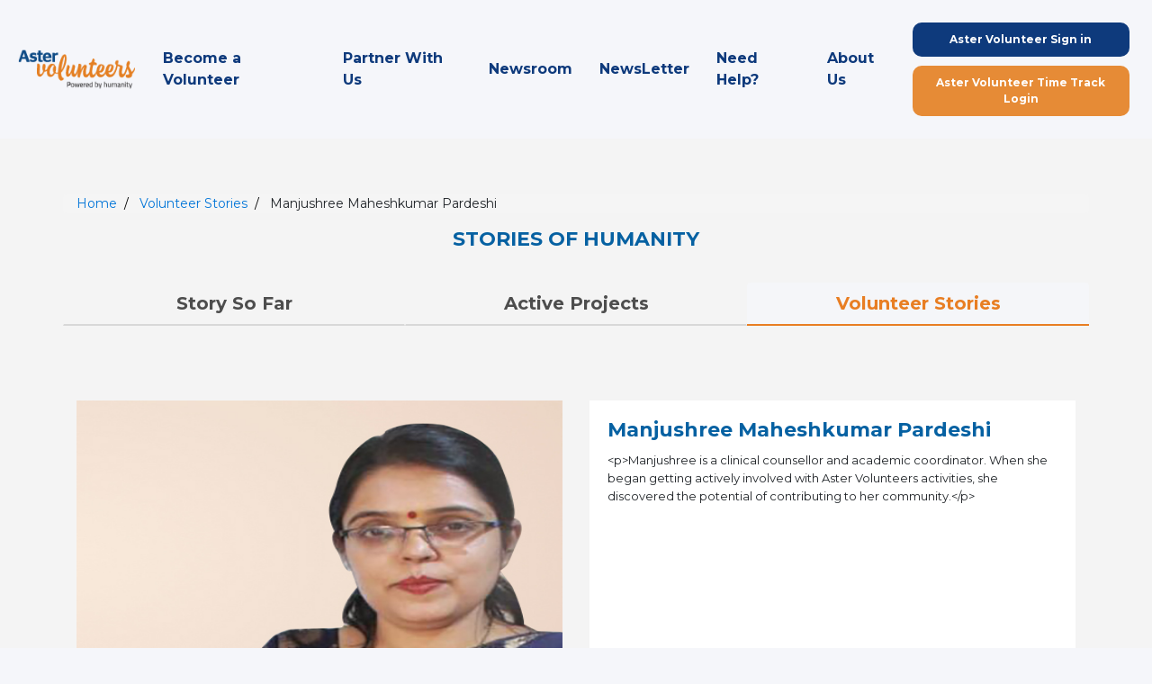

--- FILE ---
content_type: text/html; charset=utf-8
request_url: https://astervolunteers.com/Volunteer/storydetail?StoryIdConverted=15&TypeOfPage=1&VstoryId=12
body_size: 7403
content:
<!DOCTYPE html>
<html lang="en">
<head>
	<title>Aster Volunteers | Healthcare and Wellness Initiative by Aster DM Healthcare</title>
	<meta charset="utf-8">
	<meta name="description" content="Aster Volunteers Are Providing The Best Medical And Non-medical Volunteer Support To The Society, A Healthcare And Wellness Initiative By Aster Dm Healthcare. SignUp As A Volunteer  Today With Aster Volunteers">
	<meta name="keywords" content="Aster Volunteers, Healthcare and Wellness Initiative by Aster DM Healthcare, Volunteers For Covid-19 Outbreak">
	<meta name="viewport" content="width=device-width, initial-scale=1">
	<!--Og tags for social media-->
	<meta property="og:title" content="Aster Volunteers | Healthcare and Wellness Initiative by Aster DM Healthcare">
	<meta property="og:description" content="Aster Volunteers Are Providing The Best Medical And Non-medical Volunteer Support To The Society, A Healthcare And Wellness Initiative By Aster Dm Healthcare. SignUp As A Volunteer  Today With Aster Volunteers">
	<meta property="og:type" content="Website">
	<meta property="og:url" content="~/Volunteer/index">
	<meta property="og:image" content="">
	<meta property="og:site_name" content="Aster Volunteers">
	<!-- Fav icon -->
	<link rel="icon" href="/assets/images/aster-volunteers-logo.png" type="image/gif" sizes="16x16">
	<link rel="canonical" href="/Volunteer/index" />
	<!-- Bootstrap CSS 4 CDN -->
	<link rel="stylesheet" href="/assets/css/bootstrap.min.css">
	<!-- font-awesome CDN -->
	<link rel="stylesheet" href="/assets/css/font-awesome.min.css">
	<link rel="stylesheet" href="/assets/css/gijgo.min.css">
	<!-- Owl Stylesheets -->
	<link rel="stylesheet" href="/assets/css/owl.carousel.min.css">
	<link rel="stylesheet" href="/assets/css/owl.theme.default.min.css">
	<!-- Main style -->
	<link rel="stylesheet" href="/assets/css/style.css">
	<link rel="stylesheet" href="/assets/css/custom.css">
	<!-- Alert Notify-->
	<link id="pagestyle" href="/assets/css/simple-notify.min.css" rel="stylesheet" />
	<!-- InternationalTelInput -->
	 <link rel="stylesheet" href="/assets/plugins/intlTelInput/css/intlTelInput.css" /> 

	<script src="/assets/js/app.js"></script>
	<script src="/assets/js/anime.min.js"></script>

	<!-- Google tag (gtag.js) -->
	<script async src="https://www.googletagmanager.com/gtag/js?id=G-911P13HXPZ"></script>
	<script>window.dataLayer = window.dataLayer || []; function gtag() { dataLayer.push(arguments); } gtag('js', new Date()); gtag('config', 'G-911P13HXPZ');</script>

	<!-- Google Tag Manager -->
	<script>(function (w, d, s, l, i) { w[l] = w[l] || []; w[l].push({ 'gtm.start': new Date().getTime(), event: 'gtm.js' }); var f = d.getElementsByTagName(s)[0], j = d.createElement(s), dl = l != 'dataLayer' ? '&l=' + l : ''; j.async = true; j.src = 'https://www.googletagmanager.com/gtm.js?id=' + i + dl; f.parentNode.insertBefore(j, f); })(window, document, 'script', 'dataLayer', 'GTM-T79WN43');</script> <!-- End Google Tag Manager -->
	


</head>
<!-- Modal -->
<div b-6qtf4ggzw2 class="modal fade bd-example-modal-lg" id="exampleModalCenter" tabindex="-1" role="dialog" aria-labelledby="exampleModalCenterTitle" aria-hidden="true">
	<div b-6qtf4ggzw2 class="modal-dialog modal-lg" role="document">
		<div b-6qtf4ggzw2 class="modal-content">
			<div b-6qtf4ggzw2 class="modal-body">
				<iframe b-6qtf4ggzw2 width="100%" height="500" src="https://www.youtube.com/embed/1-ans1FEvIs" title="YouTube video player" frameborder="0" allow="accelerometer; autoplay; clipboard-write; encrypted-media; gyroscope; picture-in-picture" allowfullscreen></iframe>
			</div>
			<div b-6qtf4ggzw2 class="modal-footer">
				<button b-6qtf4ggzw2 type="button" class="btn btn-secondary" data-dismiss="modal">Close</button>

			</div>
		</div>
	</div>
</div>

<body>

	<!-- Google Tag Manager (noscript) -->
	<noscript b-6qtf4ggzw2><iframe b-6qtf4ggzw2 src="https://www.googletagmanager.com/ns.html?id=GTM-T79WN43" height="0" width="0" style="display:none;visibility:hidden"></iframe></noscript> <!-- End Google Tag Manager (noscript) -->
	<!--Site header-->
		 <header>
	<div class="container-fluid px-0">
		<nav class="navbar navbar-expand-md">
			<div class="logo-and-menu">
				<a class="navbar-brand" href="/Volunteer/index"><img src="/assets/images/aster-volunteers-logo.png" alt=""></a>

				<button class="navbar-toggler" type="button" data-toggle="collapse" data-target="#collapsibleNavbar">
					<span class="navbar-toggler-icon">
						<img src="/assets/images/mmenu.svg" alt="" class="menu_icon_default">
						<img src="/assets/images/close_icon.png" class="menu_icon_close hide  logo-cs" alt="">
					</span>
				</button>
			</div>

			<div class="collapse navbar-collapse" id="collapsibleNavbar">
				<ul class="navbar-nav ml-auto ">
							<li class="nav-item">
								<a class="nav-link" href="/Volunteer/becomeavolunteer">Become a Volunteer</a>
							</li>
					
					<li class="nav-item">
						<a class="nav-link" href="/Volunteer/partnerwithus">Partner With Us</a>
					</li>
					<li class="nav-item">
						<a class="nav-link about" href="/Volunteer/aboutus#aster-volunteers-in-media">Newsroom</a>
					</li>
					<li class="nav-item">
						<a class="nav-link about" href="/Volunteer/NewsLetter">NewsLetter</a>
					</li>
					<li class="nav-item">
						<a class="nav-link" href="/Volunteer/needhelp">Need Help?</a>
					</li>
					<li class="nav-item">
						<a class="nav-link about" href="/Volunteer/aboutus">About Us</a>
					</li>

					
							<li class="nav-item highlight-nav login-li">
									<a class="nav-link" href="/Volunteer/signin">Aster Volunteer Sign in</a>
								<a class="nav-link" href="http://timetrack.astervolunteers.com/auth/login">Aster Volunteer Time Track Login</a>
								</li>
					

				</ul>
			</div>

		</nav>
	</div>
</header>
	   <div class="active-project-details pb-5 pt-3 detail-stories-wrapper">
    <section class="tab-wrapper">
        <div class="container text-center p-0">

            <ul class="breadcrumb active-pag-breadcrumb mt-3">
                <li><a href="/Volunteer/index">Home</a></li>
                            <li><a href="/Volunteer/volunteerdetail">Volunteer Stories</a></li>
                            <li>Manjushree Maheshkumar Pardeshi</li>


            </ul>

            <h3 class="pb-4">STORIES OF HUMANITY</h3>




            <!-- Tabs title -->
            <ul class="nav nav-tabs text-center" role="tablist">
                <li class="nav-item col-sm-4 col-md-4 col-4 p-0">
                                <a class="nav-link" data-toggle="tab" href="#stories"> Story So Far</a>
                </li>
                <li class="nav-item col-sm-4 col-md-4 col-4 p-0">
                    <a class="nav-link" data-toggle="tab" href="#activeproject">Active Projects</a>
                </li>
                <li class="nav-item col-sm-4 col-md-4 col-4 p-0">
                                <a class="nav-link active" data-toggle="tab" href="#volunteerstories">Volunteer Stories</a>

                </li>
            </ul>

            <!-- Tabs content -->
            <div class="tab-content mt-3 margnin-top">

                <div id="stories" class="container tab-pane fade p-0">


                    <div class="project-details-img position-rel">
                        <img src="https://astervolunteers.com/UPLOAD//Aster/Story/new-years-road-safety-initiative.jpg" alt="" title="" class="img-fluid">

                        <div class="smile-content">

                            <h1>New Years Road Safety Initiative</h1>
                            <h5></h5>
                        </div>

                    </div>

                    <div class="heading-active-project">
                        <div class="row">
                            <div class="col-12 col-sm-12 col-md-12 col-lg-12">
                                <div class="lives-impacted p-0">Lives Impacted:  </div>
                            </div>
                        </div>
                    </div>

                    <div class="active-project-details-cont text-left">

                        <p class="m-0"><p><strong>Solving old problems over the new year &ndash; road safety awareness drive.</strong></p><p>Aster Volunteers helped drive home the message that no matter the cause for celebration, drive responsibly and safely. The new year brings new resolutions, but as we were about to ring in the new year, our volunteers took to the streets to help bring an old message to the masses: drive safely, for your own sake and for that of others on the road. Asterians from across all our units, came out in droves to lend their voice and support to this worthy cause.</p><p>&nbsp;</p></p>
                        <div class="row">
                            <div class="col-12 py-3">


                                <!-- appu code -->

                                <div data-toggle="modal" target="_blank" data-target="#storyvideomodel" href="https://www.youtube.com/embed/byYYTYcpv78?autoplay=0" style="cursor: pointer; ">
                                    <img src="https://astervolunteers.com/UPLOAD//Aster/Story/new-years-road-safety-initiative.jpg" class="img-fluid img-video-click">
                                    <div>
                                        <img src="/assets/images/play-button.png" class="img-fluid video-icon">
                                    </div>
                                </div>
                            </div>


                        </div>
                        <div class="modal fade bd-example-modal-lg" id="storyvideomodel" tabindex="-1" role="dialog" aria-labelledby="exampleModalCenterTitle" aria-hidden="true">
                            <div class="modal-dialog modal-lg" role="document">
                                <div class="modal-content">
                                    <div class="modal-body">
                                        <iframe width="100%" height="500" src="https://www.youtube.com/embed/byYYTYcpv78?autoplay=0" title="YouTube video player" frameborder="0" allow="accelerometer; autoplay; clipboard-write; encrypted-media; gyroscope; picture-in-picture" allowfullscreen></iframe>
                                    </div>
                                    <div class="modal-footer">
                                        <button type="button" class="btn btn-secondary" data-dismiss="modal">Close</button>

                                    </div>
                                </div>
                            </div>
                        </div>

                        <div class="row gallery-image four-gallery-img">
                                            <div class="col-12 col-sm-6 col-md-6 col-lg-6 pt-3 pb-3">
                                                <img src="https://astervolunteers.com/UPLOAD//Aster/Story/Newyear-videothumbnail.jpg" class="img-fluid">
                                            </div>
                                            <div class="col-12 col-sm-6 col-md-6 col-lg-6 pt-3 pb-3">
                                                <img src="https://astervolunteers.com/UPLOAD//Aster/Story/Newyear-galleryimage1.jpg" class="img-fluid">
                                            </div>
                                            <div class="col-12 col-sm-6 col-md-6 col-lg-6 pt-3 pb-3">
                                                <img src="https://astervolunteers.com/UPLOAD//Aster/Story/Newyear-galleryimage2.jpg" class="img-fluid">
                                            </div>
                                            <div class="col-12 col-sm-6 col-md-6 col-lg-6 pt-3 pb-3">
                                                <img src="https://astervolunteers.com/UPLOAD//Aster/Story/Newyear-galleryimage3.jpg" class="img-fluid">
                                            </div>
                            <div id="showall" class="seeAll">
                                <button class="btn btn-default showing-four" id="showMore">See All</button>
                            </div>
                        </div>


                        <div class="row gallery-image all-cards">
                                            <div class="col-12 col-sm-6 col-md-6 col-lg-6 pt-3 pb-3">
                                                <img src="https://astervolunteers.com/UPLOAD//Aster/Story/Newyear-galleryimage4.jpg" class="img-fluid">
                                            </div>
                                            <div class="col-12 col-sm-6 col-md-6 col-lg-6 pt-3 pb-3">
                                                <img src="https://astervolunteers.com/UPLOAD//Aster/Story/Newyear-galleryimage5.jpg" class="img-fluid">
                                            </div>
                                            <div class="col-12 col-sm-6 col-md-6 col-lg-6 pt-3 pb-3">
                                                <img src="https://astervolunteers.com/UPLOAD//Aster/Story/Newyear-galleryimage6.jpg" class="img-fluid">
                                            </div>
                                            <div class="col-12 col-sm-6 col-md-6 col-lg-6 pt-3 pb-3">
                                                <img src="https://astervolunteers.com/UPLOAD//Aster/Story/Newyear-galleryimage7.jpg" class="img-fluid">
                                            </div>
                                            <div class="col-12 col-sm-6 col-md-6 col-lg-6 pt-3 pb-3">
                                                <img src="https://astervolunteers.com/UPLOAD//Aster/Story/Newyear-galleryimage8.jpg" class="img-fluid">
                                            </div>

                            <!-- See All / See Less -->


                        </div>

                        <div class="related-stories mt-5">Related Stories</div>

                        <div class="row related-stories-row">

                                        <div class="col-md-6 col-sm-6 col-12 story-detail-stories mb-3">
                                            <div class="box storyfar-bor">
                                                <a href="/Volunteer/storydetail?StoryIdConverted=16">
                                                    <img src="https://astervolunteers.com/UPLOAD//Aster/Story/Main banner.jpg" alt="" class="img-fluid">
                                                    <h3>Determined to win against all odds</h3>
                                                    <h5>
                                                        <span class="label label-default catbdr">
                                                            Others
                                                        </span>
                                                    </h5>
                                                </a>
                                                <h5>Lives Impacted: </h5>
                                                <div class="height200">
<p>Breaking all boundaries. Aster Volunteers and Aster hospital UAE worked behind the scenes to support the cricket tournament held for People of Determination. Mr. Jaleel, head of CSR has spoken to a
                                                </div>

                                                <a class="read-more" href="/Volunteer/storydetail?StoryIdConverted=16">
                                                    <h3>Read More</h3>
                                                </a>
                                            </div>
                                        </div>
                                        <div class="col-md-6 col-sm-6 col-12 story-detail-stories mb-3">
                                            <div class="box storyfar-bor">
                                                <a href="/Volunteer/storydetail?StoryIdConverted=17">
                                                    <img src="https://astervolunteers.com/UPLOAD//Aster/Story/operation-canolly-canal.jpg" alt="" class="img-fluid">
                                                    <h3>Operation Canolly Canal</h3>
                                                    <h5>
                                                        <span class="label label-default catbdr">
                                                            Others
                                                        </span>
                                                    </h5>
                                                </a>
                                                <h5>Lives Impacted:5300 </h5>
                                                <div class="height200">
<p><strong>60 Asterians joined the effort to clean up Canolly Canal.</strong></p><p>Proving that no task is impossible, 60 Aster Volunteers worked hard over a period of 10 days, to help clean up the p
                                                </div>

                                                <a class="read-more" href="/Volunteer/storydetail?StoryIdConverted=17">
                                                    <h3>Read More</h3>
                                                </a>
                                            </div>
                                        </div>
                        </div>

                    </div>

                </div>
                <div id="activeproject" class="container tab-pane fade"> 
                    <div class="active-project-cards">
                        <div class="row mx-0">

                        </div>
                        <div id="showall" class="seeAll">
                            <button class="btn btn-default showing-four" id="showMore" onclick="location.href='/Volunteer/ActiveProjectsList'">See All</button>
                        </div>
                    </div>
                </div>
                <div id="volunteerstories" class="container tab-pane active px-0">
                    <br>
                                <div id="volunteerstories" class="container tab-pane fade  active in p-0">
                                    <br>
                                    <div class="row mx-0">
                                        <div class="col-md-6 col-sm-6 col-12">
                                            <div class="volunteer">
                                                <img src="https://astervolunteers.com/UPLOAD//Aster/Volunteer/Story/manjushree-maheshkumar-pardeshi-aster-volunteer.jpg"
                                                 alt="manjushree maheshkumar pardeshi" title="Manjushree Maheshkumar Pardeshi">
                                            </div>
                                        </div>
                                        <div class="col-md-6 col-sm-6 col-12 back-white ">
                                            <div class="volunteer volunteer-details mb-0">
                                                <h3>Manjushree Maheshkumar Pardeshi</h3>
                                                <p>&lt;p&gt;Manjushree is a clinical counsellor and academic coordinator. When she began getting actively involved with Aster Volunteers activities, she discovered the potential of contributing to her community.&lt;/p&gt;</p>
                                            </div>
                                        </div>
                                        <a href="/Volunteer/becomeavolunteer#volunteerform">
                                            <div class="Volunteer-Now text-center">
                                                <p>Volunteer Now</p>
                                            </div>
                                        </a>
                                    </div>
                                </div>
                                <a href="/Volunteer/volunteerdetail?Id=1">
                                    <div class="seeAll">
                                        <button class="primary-btn" id="showMore">Other Stories</button>
                                    </div>
                                </a>


                </div>

            </div>

        </div>
    </section>


    <section class="common-padding mobile-padd-low">
        <div class="container">
            <div class="row">
                <div class="col-md-6 col-sm-6">
                    <a href="/Volunteer/blstraining">
                        <div class="img-corousel">
                            <img src="/assets/images/conduct-a-bls-training.jpg" alt="conduct a bLS training  in your institution" title="Conduct a BLS Training  In Your institution" class="img-fluid">
                            <div class="image-opacity">
                                <div class="home-register">
                                    <h2>Conduct a BLS Training<br> in your institution</h2>
                                </div>
                            </div>
                        </div>
                    </a>
                    <a href="/Volunteer/blstraining">
                        <div class="live-people">Reach Us</div>
                    </a>
                </div>
                <div class="col-md-6 col-sm-6">
                    <a href="/Volunteer/mobilemedicalunits">
                        <div class="img-corousel">
                            <img src="/assets/images/want-a-mobile-medical-clinic.jpg" alt="want a mobile medical clinic  to visit your area" title="Want a Mobile Medical Clinic  To Visit Your Area" class="img-fluid">
                            <div class="image-opacity">
                                <div class="home-register">
                                    <h2>Want a Mobile Medical Clinic<br> to visit your area?</h2>
                                </div>
                            </div>
                        </div>
                    </a>
                    <a href="/Volunteer/mobilemedicalunits">
                        <div class=" live-people">Reach Us</div>
                    </a>
                </div>
            </div>
        </div>
        
    </section>
</div>
<script src="/assets/js/jquery.min.js"></script>
<!-- Go to www.addthis.com/dashboard to customize your tools -->
<script type="text/javascript" src="//s7.addthis.com/js/300/addthis_widget.js#pubid=ra-632adfc981e3104c"></script>

<script type="text/javascript">
    var addthis_share = {
   url: window.location.href,
   title: "Aster Volunteer Story",
   description: "We are requesting you to view our story by clicking the above link",
   media: "THE IMAGE"
}
    //$(document).ready(function () {
        
    //});
    //$( window ).on( "load", function() {
    //    //jQuery('meta[property="og:url"]').remove();
    //    jQuery("meta[property='og:url']").attr("content", window.location.href);
    //    $.getScript("//s7.addthis.com/js/300/addthis_widget.js#pubid=ra-632adfc981e3104c");
    //});
    
</script>
<!-- Go to www.addthis.com/dashboard to customize your tools -->




	</div>
	 <div class="footer-bg-col py-3 py-lg-5 mt-5">
		<div class="container">
			<div class="row">
				<div class="col-6 col-sm-6 col-md-6 col-lg-2">
					<a href="/Volunteer/aboutus" class="footer-main-title mb-1">About Us</a>
					<ul class="footer-lists about-pages">
						<li><a href="/Volunteer/aboutus#aster-dm-foundation" class="scroll"> About Aster DM Foundation</a></li>
						<li><a href="/Volunteer/aboutus#who-we-are" class="scroll"> Who We Are</a></li>
						<li><a href="/Volunteer/aboutus#our-focus" class="scroll"> Our Focus</a></li>
						<li><a href="/Volunteer/aboutus#aster-dm-healthcare" class="scroll"> About Aster DM Healthcare</a></li>
						<li><a href="/Volunteer/aboutus#aster-volunteers-in-media" class="scroll"> Aster Volunteers In Media</a></li>
					</ul>
				</div>
				<div class="col-6 col-sm-6 col-md-6 col-lg-2">
					<a href="/Volunteer/becomeavolunteer" class="footer-main-title "> Become An Aster Volunteer </a>
					<ul class="footer-lists">
						<li> <a href="/Volunteer/faqonvolunteer"> FAQs</a></li>
					</ul>
				</div>
				<div class="col-6 col-sm-6 col-md-6 col-lg-2">
					<p class="footer-main-title mb-1"> Impact Stories</p>
					<ul class="footer-lists">
						<li> <a href="/Volunteer/storysofar"> Story So Far</a></li>
						<li> <a href="/Volunteer/activeproject"> Active Projects</a></li>
						<li> <a href="/Volunteer/volunteerdetail?Id=1"> Volunteer Stories</a></li>
					</ul>
				</div>
				<div class="col-6 col-sm-6 col-md-6 col-lg-2">
					<a href="/Volunteer/partnerwithus" class="footer-main-title mb-1"> Partner with Aster</a>
					<ul class="footer-lists">
						<li> <a href="/Volunteer/blstraining"> BLS Training Booking</a></li>
					    <li> <a href="/bls-training-form"> BLS Training Form</a></li>
						<li> <a href="/Volunteer/mobilemedicalunits"> Mobile Medical Units</a></li>
						<li> <a href="/Volunteer/partnerwithus"> Partner with us</a></li>
					</ul>
				</div>
				<div class="col-6 col-sm-6 col-md-6 col-lg-2">
					<h5><a href="/Volunteer/needhelp" class="footer-main-title mb-2"> Need Help?</a></h5>
				<h5><a href="https://econsult.astervolunteers.com/" target="_blank" class="footer-main-title mb-2"> eConsult</a></h5>
				<h5> <a href="http://astertimebank.nsureuae.com/auth/signup" class="footer-main-title mb-2"> Aster Volunteer Time Track Login</a></h5>
					<h5> <a href="/Volunteer/sitemap" class="footer-main-title mb-2"> Sitemap</a></h5>
				</div>
				<div class="col-6 col-sm-6 col-md-6 col-lg-2">
				<a href="https://asterconnect.asterdmhealthcare.com/BrandComm/CSR_Brochure_2025/" target="_blank"> <button class="flipbook w-100">AV Flipbook <i class="fa fa-download" aria-hidden="true"></i> </button></a>
				<a href="https://asterconnect.asterdmhealthcare.com/BrandComm/AVMMS_2025/" target="_blank"> <button class="flipbook m-0 w-100 mb-3">AVMMS Flipbook <i class="fa fa-download" aria-hidden="true"></i> </button></a>
					<div class="social-icons-footer">

						<a href="https://www.facebook.com/AsterVolunteers/" target="_blank" class="ml-0 fb"><i class="fa fa-facebook" aria-hidden="true"></i></a>
						<a href="https://www.instagram.com/astervolunteers/" target="_blank" class="insta"><i class="fa fa-instagram" aria-hidden="true"></i></a>
						<a href="https://www.linkedin.com/company/aster-volunteers" target="_blank" class="linked"><i class="fa fa-linkedin" aria-hidden="true"></i></a>
						<a href="https://twitter.com/AsterVolunteers" target="_blank" class="twitter"><i class="fa fa-twitter" aria-hidden="true"></i></a>
						<a href="https://www.youtube.com/channel/UCTAPhPVTVnhTPFG7g-rv5dQ" target="_blank" class="youtube"><i class="fa fa-youtube-play" aria-hidden="true"></i></a>
					</div>

				</div>
			</div>
		<div class="d-sm-flex justify-content-center justify-content-sm-between">
			<span class="text-muted text-center text-sm-left d-block d-sm-inline-block">© 2026. All rights reserved. D M HEALTHCARE (L L C) </span>
		</div>
		</div>
	</div>



	<script src="/assets/js/jquery.min.js"></script>

	<!-- flag -->
	<script src="/assets/js/intlTelInput.min.js"></script>
	<!-- date picker -->
	<script src="/assets/js/gijgo.min.js" type="text/javascript"></script>
	<script src="/assets/js/index.js"></script>
	<script src="/assets/js/validate.js"></script>

	<!-- Bootstrap 4 CDN -->
	<script src="/assets/js/popper.min.js"></script>
	<script src="/assets/js/bootstrap.min.js"></script>


	<!-- Owl Carousel -->
	<script src="/assets/js/owl.carousel.min.js"></script>
	<script src="/assets/js/custome.js"></script>
	<!-- Alert Notify -->
	<script type="text/javascript" src="/assets/js/simple-notify.min.js"></script>
	<script type="text/javascript" src="/assets/js/Chart.min.js"></script>
	<!-- Validation -->
	<script src="/lib/jquery-validation/dist/jquery.validate.min.js"></script>
	<script src="/lib/jquery-validation-unobtrusive/jquery.validate.unobtrusive.min.js"></script>
	<!-- InternationalTelInput -->
	<script src="/assets/plugins/intlTelInput/js/intlTelInput.js"></script>
	<script src="/assets/plugins/intlTelInput/js/utils.js"></script>
	<script src="/assets/plugins/intlTelInput/js/intlTelInput-custom.js"></script>

</body>
</html>



--- FILE ---
content_type: text/css
request_url: https://astervolunteers.com/assets/css/custom.css
body_size: 5510
content:

/*new codes*/
nav.navbar.navbar-expand-md {
    z-index: 999;
    width: 100%;
    padding: 20px;
    background: #f5f6fa;
}

.home nav.navbar {
    background: 0 0;
    /*position: absolute;*/
    position: sticky;
    background-color: #ffffff7a;
}

li.nav-item {
    border: none;
    align-content: center;
    border: none;
    display: flex;
    justify-content: center;
    flex-direction: column;
}

.navbar-nav a {
    color: #0e3a7c;
    padding: 15px !important
}

    .navbar-nav a:hover {
        color: #f1932d
    }

.navbar-brand img {
    width: 130px
}

.sticky {
    position: fixed !important;
    top: 0;
    overflow: hidden;
    z-index: 999 !important;
    background: #0661a2 !important;
    animation: slide-down .9s
}

li.nav-item a.active {
    color: #f1932d !important
}

@media(min-width: 768px) and (max-width:992px) {
    .navbar-nav a {
        font-size: 13px
    }
}

@media(max-width: 767px) {
    .volunteer-story .card-body {
        display: flex;
        flex-direction: column;
    }

    .logo-and-menu {
        display: flex;
        width: 100%;
        justify-content: space-between;
        padding: 0;
    }

    div#collapsibleNavbar.show {
        border-top: 1px solid #efdddd45
    }

    .img-content h4 {
        font-size: 20px;
    }

    .card-iconbox img {
        width: 60px;
    }

    .card-iconbox h5 {
        font-size: 13px;
    }

    .card-iconbox .card-footer {
        height: 48%;
    }

    .image-iconbox:before {
        content: '';
        position: absolute;
        left: 0;
        width: 25%;
        height: 5px;
        top: 12%;
    }

    .image-iconbox:after {
        content: '';
        position: absolute;
        right: 0;
        width: 25%;
        height: 5px;
        top: 12%;
    }

    .card-iconbox:before {
        content: '';
        position: absolute;
        left: 0;
        width: 2.3%;
        height: 135px;
        top: 12%;
        background: #d17b2a;
    }

    .card-iconbox:after {
        content: '';
        position: absolute;
        right: 0;
        width: 2.3%;
        height: 141px;
        top: 12%;
        background: #1c5081;
    }

    nav.navbar.navbar-expand-md {
        background: #1c5081 !important;
    }

    .home nav.navbar {
        position: fixed !important;
    }

    nav.navbar.navbar-expand-md.sticky .navbar-nav a {
        color: white;
    }

    .img-content {
        top: 51%;
        width: 310px;
        height: auto;
        border: 1px solid #fff;
        padding: 0px 12px;
        text-align: center;
        border-image: linear-gradient(to left, #104c90 0, #ed7f23 100%);
        border-image-slice: 1;
        border-width: 2px;
    }

    .background-effect:before {
        height: 120px !important;
        top: 0;
    }
}

nav.navbar.navbar-expand-md.sticky .navbar-nav a {
    color: #164282;
}

nav.navbar.navbar-expand-md .navbar-nav a {
    color: #0e3a7c;
}

.sticky {
    position: fixed !important;
    top: 0;
    overflow: hidden;
    z-index: 999 !important;
    background: white !important;
    animation: slide-down .9s;
}

.highlight-nav .nav-link {
    background-color: #0e3a7c;
    color: white !important;
    border-radius: 10px;
}

.navbar-nav a {
    font-weight: 600;
}


/*======================================
new code for home page count-box-section 
========================================*/

.count-box-section {
    width: 100%;
}

.heading-style-count {
    width: 100%;
    text-align: center;
    position: relative;
}

    .heading-style-count h1 {
        text-align: center;
        font-size: 34px;
        margin: 0;
        display: flex;
        color: #0e3a7c;
        font-weight: 600;
        margin-bottom: 10px;
        flex-direction: row;
        flex-wrap: wrap;
        justify-content: center;
        align-items: flex-end;
        align-content: flex-end;
    }

    .heading-style-count div {
        width: 258px;
        padding: 0 15px;
        color: #e87f25;
        font-size: 44px;
    }

.background-effect {
    background-color: white;
    position: relative;
}

    .background-effect:before {
        content: '';
        background-color: white;
        position: absolute;
        top: -96px;
        width: 100%;
        height: 115px;
        left: 0;
        z-index: 0;
    }

.card-iconbox {
    height: 250px;
}

    .card-iconbox img {
        width: 107px;
        margin: 0 auto;
    }

    .card-iconbox h5 {
        text-align: center;
        font-size: 15px;
        font-weight: 600;
        color: #0e3a7c;
    }

.card-iconbox {
    box-sizing: content-box;
    border-width: 4px;
    border-style: solid;
    border-image: linear-gradient(to right, #d17b2a 1%,#194f83 100%);
    border-image-slice: .8;
}

    .card-iconbox h3 {
        font-size: 10px;
    }

    .card-iconbox div {
        text-align: center;
        color: white;
        font-weight: 900;
        font-size: 23px;
    }

    .card-iconbox .card-footer {
        background: #d17b2a; /* Old browsers */
        background: -moz-linear-gradient(left, #d17b2a 1%, #194f83 100%); /* FF3.6-15 */
        display: flex;
        background: -webkit-linear-gradient(left, #d17b2a 1%,#194f83 100%); /* Chrome10-25,Safari5.1-6 */
        background: linear-gradient(to right, #d17b2a 1%,#194f83 100%); /* W3C, IE10+, FF16+, Chrome26+, Opera12+, Safari7+ */
        filter: progid:DXImageTransform.Microsoft.gradient( startColorstr='#d17b2a', endColorstr='#194f83',GradientType=1 ); /* IE6-9 */
        height: 87px;
        justify-content: center;
        align-items: center;
        align-content: center;
        flex-direction: column;
    }

.card-iconbox {
    border-radius: 0;
    border: 0;
    position: relative;
}

.image-iconbox:before {
    content: '';
    position: absolute;
    left: 0;
    width: 25%;
    height: 5px;
    top: 27%;
    background: #d17b2a; /* Old browsers */
    background: -moz-linear-gradient(left, #d17b2a 1%, #194f83 100%); /* FF3.6-15 */
    background: -webkit-linear-gradient(left, #d17b2a 1%,#194f83 100%); /* Chrome10-25,Safari5.1-6 */
    background: linear-gradient(to right, #d17b2a 1%,#194f83 100%); /* W3C, IE10+, FF16+, Chrome26+, Opera12+, Safari7+ */
    filter: progid:DXImageTransform.Microsoft.gradient( startColorstr='#d17b2a', endColorstr='#194f83',GradientType=1 ); /* IE6-9 */
}

.image-iconbox:after {
    content: '';
    position: absolute;
    right: 0;
    width: 25%;
    height: 5px;
    top: 27%;
    background: #d17b2a; /* Old browsers */
    background: -moz-linear-gradient(left, #d17b2a 1%, #194f83 100%); /* FF3.6-15 */
    background: -webkit-linear-gradient(left, #d17b2a 1%,#194f83 100%); /* Chrome10-25,Safari5.1-6 */
    background: linear-gradient(to right, #d17b2a 1%,#194f83 100%); /* W3C, IE10+, FF16+, Chrome26+, Opera12+, Safari7+ */
    filter: progid:DXImageTransform.Microsoft.gradient( startColorstr='#d17b2a', endColorstr='#194f83',GradientType=1 ); /* IE6-9 */
}

.card-iconbox:before {
    content: '';
    position: absolute;
    left: 0;
    width: 2.3%;
    height: 135px;
    top: 27%;
    background: #d17b2a;
}

.card-iconbox:after {
    content: '';
    position: absolute;
    right: 0;
    width: 2.3%;
    height: 141px;
    top: 27%;
    background: #1c5081;
}

.tab-wrapper a.nav-link.active {
    font-size: 20px;
}

.tab-wrapper a.nav-link {
    font-size: 20px;
}

.country-selection select {
    height: 49px;
    padding: 10px;
    display: flex;
    border-radius: 0;
    border: 1px solid black;
    align-items: center;
    align-content: center;
    flex-wrap: wrap;
    flex-direction: row;
    justify-content: flex-start;
}

.country-selection .form-control:focus {
    border: 1px solid black
}

/*slider text style new code*/
.tab-wrapper {
    width: 100% !important;
}

.storyfar-bor {
    border: none !important;
    padding: 0 !important;
    border-radius: 0 !important;
}

.box.storyfar-bor h3 {
    padding: 0 40px;
}

.box h5 {
    padding: 0 40px;
}

.box .height200 {
    padding: 0 40px;
    height: auto;
}

.storyfar-bor img {
    height: 47%;
    padding-bottom: 16px;
}

.tab-wrapper a.nav-link.active {
    color: #e87e23 !important;
}

.tab-wrapper .nav-link.active {
    border-bottom: 2px solid #e87e23 !important;
}

.img-content h2 {
    color: #0e3a7c;
}

.vlentier.owl-carousel .owl-nav button.owl-next {
    font-size: 60px;
}

.vlentier.owl-carousel .owl-nav button.owl-prev {
    font-size: 60px;
    right: 0;
}

.volunteer-story .btn-primary:focus {
    box-shadow: none !important;
    border: 0 !important;
    outline: 0 !important;
    background-color: transparent !important;
}

.volunteer-story .card-body {
    padding: 0;
}

.volunteer-story .col-content {
    padding: 14px;
}

    .volunteer-story .col-content:after {
        content: '';
        width: 159px;
        position: absolute;
        left: 0;
        height: 3px;
        background-color: #e87e23;
        top: 0;
    }

    .volunteer-story .col-content:before {
        content: '';
        width: 3px;
        position: absolute;
        left: 0;
        height: 50px;
        background-color: #e87e23;
        top: 0;
    }

.volunteer-story .card-footer:after {
    content: '';
    width: 64px;
    position: absolute;
    right: 0;
    height: 3px;
    background-color: #0e3a7c;
    bottom: 0;
}

.volunteer-story .card-footer:before {
    content: '';
    width: 3px;
    position: absolute;
    right: 0;
    height: 50px;
    background-color: #0e3a7c;
    bottom: 0;
}

.card-footer {
    position: relative;
}

.volunteer-story .card-footer {
    padding: 0;
}

.volunteer-story .btn-primary {
    background-color: transparent;
    color: #0e3a7c !important;
    font-weight: 900;
    border: 0 !important;
    padding: 0;
}

.vlentier .item {
    opacity: 0.2;
    transition: .4s ease all;
    margin: 0 20px;
    transform: scale(.8);
}

.vlentier .active .item {
    opacity: 1;
    transform: scale(1);
}

.child-health-disaster {
    background-color: #1CCCE4;
}

.child-health-aid, .child-health-belong, .child-health-coach {
}

.child-health-aid, .child-health-belong, .child-health-coach {
    margin: 0 !important;
}

    .child-health-aid h3, .child-health-belong h3, .child-health-coach h3, .child-health-disaster h3 {
        font-weight: 900;
    }

    .child-health-aid .font-inner-size, .child-health-belong .font-inner-size, .child-health-coach .font-inner-size, .child-health-disaster .font-inner-size {
        font-size: 17px !important;
        font-weight: 300
    }

.listing-pattern {
    margin-top: 50px;
}

.list-aid {
    margin: 0 20px;
    padding: 39px 0;
    position: relative;
    height: 100%;
}

.back-color-aid {
    background-color: #4faf8e;
}

.back-color-belong {
    background-color: #276FB5;
    display: f;
}

.back-color-coach {
    background-color: #E47F21;
}

.back-color-disaster {
    background-color: #1CCCE4;
}

.back-color-aid ul {
    height: auto;
    display: flex;
    flex-direction: column;
}

.back-color-aid li {
    height: 91px;
    display: flex;
    flex-direction: column;
    flex-wrap: wrap;
    align-items: center;
    justify-content: center;
}

.back-color-belong ul, .back-color-aid ul, .back-color-coach ul, .back-color-disaster ul {
    height: 100%;
    display: flex;
    flex-direction: column;
    flex-wrap: nowrap;
    align-content: center;
    justify-content: center;
    align-items: stretch;
    position: relative;
}

.back-color-belong li, .back-color-aid li, .back-color-coach li, .back-color-disaster li {
    height: 100%;
    display: flex;
    align-content: center;
    align-items: center;
    justify-content: center;
}

@media ( max-width :900px) {
    .list-aid {
        height: auto;
    }
}

.list-aid ul {
    margin: 0px 0;
    padding: 7px 20px;
}

.list-aid li {
    color: white;
    border-top: 1px solid white;
    padding: 6px 0;
    word-break: break-word;
}

.list-aid h3 {
    color: white;
    font-weight: 900;
    font-size: 18px;
}

.list-aid li:nth-last-child(1) {
    border-bottom: 1px solid white;
}

.listing-pattern .space-bottom {
    padding: 0;
    margin: 5px 0;
}

    .listing-pattern .space-bottom .space {
        width: 100%;
        height: 10px;
        border-radius: 32px;
    }

.color-as1 {
    background-color: #4faf8e;
}

.color-as2 {
    background-color: #276FB5;
}

.color-as3 {
    background-color: #E47F21;
}

.color-as4 {
    background-color: #1CCCE4;
}

/**/
@media ( max-width :1200px) {

    .img-corousel img {
        width: 100%;
    }

    .card-iconbox img {
        width: 60px;
    }

    .card-iconbox h5 {
        font-size: 13px;
    }

    .card-iconbox .card-footer {
        height: 48%;
    }

    .image-iconbox:before {
        content: '';
        position: absolute;
        left: 0;
        width: 25%;
        height: 5px;
        top: 12%;
    }

    .image-iconbox:after {
        content: '';
        position: absolute;
        right: 0;
        width: 25%;
        height: 5px;
        top: 12%;
    }

    .card-iconbox:before {
        content: '';
        position: absolute;
        left: 0;
        width: 2.3%;
        height: 135px;
        top: 12%;
        background: #d17b2a;
    }

    .card-iconbox:after {
        content: '';
        position: absolute;
        right: 0;
        width: 2.3%;
        height: 141px;
        top: 12%;
        background: #1c5081;
    }

    nav.navbar.navbar-expand-md {
        background: #ffffff !important;
    }

    .navbar-toggler {
        background: #12497f !important;
    }

    .home nav.navbar {
        position: sticky !important;
    }
        .home nav.navbar.sticky{
            position:fixed !important;
        }

        nav.navbar.navbar-expand-md.sticky .navbar-nav a {
            color: #164282;
            font-size: 12px;
        }

    .background-effect:before {
        height: 73px !important;
        top: -4% !important;
    }

    .img-content {
        height: 101px;
    }
}

@media ( max-width :320px) {

    .img-content h3 {
        font-size: 20px;
    }

    .card-iconbox img {
        width: 60px;
    }

    .card-iconbox h5 {
        font-size: 13px;
    }

    .card-iconbox .card-footer {
        height: 48%;
    }

    .image-iconbox:before {
        content: '';
        position: absolute;
        left: 0;
        width: 25%;
        height: 5px;
        top: 12%;
    }

    .image-iconbox:after {
        content: '';
        position: absolute;
        right: 0;
        width: 25%;
        height: 5px;
        top: 12%;
    }

    .card-iconbox:before {
        content: '';
        position: absolute;
        left: 0;
        width: 2.3%;
        height: 135px;
        top: 12%;
        background: #d17b2a;
    }

    .card-iconbox:after {
        content: '';
        position: absolute;
        right: 0;
        width: 2.3%;
        height: 141px;
        top: 12%;
        background: #1c5081;
    }

    nav.navbar.navbar-expand-md {
        background: #fff !important;
    }

    .home nav.navbar {
        position: fixed !important;
    }

    nav.navbar.navbar-expand-md.sticky .navbar-nav a {
        color: #164282 !important;
    }

    nav.navbar.navbar-expand-md.sticky .highlight-nav .nav-link {
        color: #fff !important;
    }


    .background-effect:before {
        display: none;
    }

    .volunteer-story .card-body {
        padding: 0;
        display: flex;
        align-items: center;
    }
}

.logo-cs {
    width: 22px;
}

@media(max-width:767px) {
    .hide-in-mobile {
        display: none;
    }
}

@media(min-width:768px) {
    .hide-in-desktop {
        display: none;
    }
}

select::after {
    content: "▼";
    display: inline-block;
    position: absolute;
    right: 10px;
    top: 0px;
    z-index: 0;
    text-align: center;
    width: 5%;
    height: 100%;
    pointer-events: none;
    padding: 8px;
}

.editInfo {
    width: 50px;
    height: 50px;
    border-radius: 50%;
    -webkit-border-radius: 50%;
    -moz-border-radius: 50%;
    position: absolute;
    z-index: 10;
    left: 50%;
    top: 50%;
    display: block;
    background: #fdb833;
    margin: -25px 0 0 -25px;
    color: #6d4a07;
    line-height: 50px;
    font-size: 25px;
    text-align: center;
    -webkit-animation: ring-button 3s infinite;
    -moz-animation: ring-button 3s infinite;
    -o-animation: ring-button 3s infinite;
    animation: ring-button 3s infinite;
}

.icon-pencil {
    font-weight: bold;
    font-size: 20px;
    color: #ffffff !important;
    text-align: center;
    font-size: 8px;
    margin-top: 0;
    text-transform: uppercase;
    font-weight: 700;
}

.editInfo:after {
    background: rgba(253, 184, 51, 0.25);
    border: solid 1px rgba(253, 184, 51, 0.25);
    position: absolute;
    z-index: -1;
    left: 0;
    top: 0;
    width: 50px;
    height: 50px;
    content: "";
    border-radius: 50%;
    -webkit-border-radius: 50%;
    -moz-border-radius: 50%;
    -webkit-animation: ring-line 2.95s infinite;
    -moz-animation: ring-line 2.95s infinite;
    -o-animation: ring-line 2.95s infinite;
    animation: ring-line 2.95s infinite;
}

.editInfo:before {
    background: rgba(242, 166, 20, 0.9);
    border: solid 1px rgba(242, 166, 20, 1);
    position: absolute;
    z-index: -1;
    left: 50%;
    top: 50%;
    margin: -15px 0 0 -15px;
    width: 30px;
    height: 30px;
    content: "";
    border-radius: 50%;
    -webkit-border-radius: 50%;
    -moz-border-radius: 50%;
    -webkit-animation: ring-line 2.90s infinite;
    -moz-animation: ring-line 2.90s infinite;
    -o-animation: ring-line 2.90s infinite;
    animation: ring-line 2.90s infinite;
}

/* round outline ===========================*/
@-webkit-keyframes ring-line {
    0% {
        -webkit-transform: scale(1.2);
        -ms-transform: scale(1.2);
        transform: scale(1.2);
        opacity: 1;
    }

    90% {
        -webkit-transform: scale(1.4);
        -ms-transform: scale(1.4);
        transform: scale(1.4);
        opacity: 0;
    }

    100% {
        -webkit-transform: scale(1.2);
        -ms-transform: scale(1.2);
        transform: scale(1.2);
        opacity: 0;
    }
}

@-moz-keyframes ring-line {
    0% {
        -webkit-transform: scale(1.2);
        -ms-transform: scale(1.2);
        transform: scale(1.2);
        opacity: 1;
    }

    90% {
        -webkit-transform: scale(1.4);
        -ms-transform: scale(1.4);
        transform: scale(1.4);
        opacity: 0;
    }

    100% {
        -webkit-transform: scale(1.2);
        -ms-transform: scale(1.2);
        transform: scale(1.2);
        opacity: 0;
    }
}

@-o-keyframes ring-line {
    0% {
        -webkit-transform: scale(1.2);
        -ms-transform: scale(1.2);
        transform: scale(1.2);
        opacity: 1;
    }

    90% {
        -webkit-transform: scale(1.4);
        -ms-transform: scale(1.4);
        transform: scale(1.4);
        opacity: 0;
    }

    100% {
        -webkit-transform: scale(1.2);
        -ms-transform: scale(1.2);
        transform: scale(1.2);
        opacity: 0;
    }
}

@keyframes ring-line {
    0% {
        -webkit-transform: scale(1.2);
        -ms-transform: scale(1.2);
        transform: scale(1.2);
        opacity: 1;
    }

    90% {
        -webkit-transform: scale(1.4);
        -ms-transform: scale(1.4);
        transform: scale(1.4);
        opacity: 0;
    }

    100% {
        -webkit-transform: scale(1.2);
        -ms-transform: scale(1.2);
        transform: scale(1.2);
        opacity: 0;
    }
}

/* round animation ===========================*/
@-webkit-keyframes ring-button {
    0% {
        -webkit-transform: scale(1);
        -ms-transform: scale(1);
        transform: scale(1);
    }

    10% {
        -webkit-transform: scale(1);
        -ms-transform: scale(1);
        transform: scale(1);
    }

    50% {
        -webkit-transform: scale(1.4);
        -ms-transform: scale(1.4);
        transform: scale(1.4);
    }

    100% {
        -webkit-transform: scale(1);
        -ms-transform: scale(1);
        transform: scale(1);
    }
}

@-moz-keyframes ring-button {
    0% {
        -webkit-transform: scale(1);
        -ms-transform: scale(1);
        transform: scale(1);
    }

    10% {
        -webkit-transform: scale(1);
        -ms-transform: scale(1);
        transform: scale(1);
    }

    50% {
        -webkit-transform: scale(1.4);
        -ms-transform: scale(1.4);
        transform: scale(1.4);
    }

    100% {
        -webkit-transform: scale(1);
        -ms-transform: scale(1);
        transform: scale(1);
    }
}

@-o-keyframes ring-button {
    0% {
        -webkit-transform: scale(1);
        -ms-transform: scale(1);
        transform: scale(1);
    }

    10% {
        -webkit-transform: scale(1);
        -ms-transform: scale(1);
        transform: scale(1);
    }

    50% {
        -webkit-transform: scale(1.4);
        -ms-transform: scale(1.4);
        transform: scale(1.4);
    }

    100% {
        -webkit-transform: scale(1);
        -ms-transform: scale(1);
        transform: scale(1);
    }
}

@keyframes ring-button {
    0% {
        -webkit-transform: scale(1);
        -ms-transform: scale(1);
        transform: scale(1);
    }

    10% {
        -webkit-transform: scale(1);
        -ms-transform: scale(1);
        transform: scale(1);
    }

    50% {
        -webkit-transform: scale(1.4);
        -ms-transform: scale(1.4);
        transform: scale(1.4);
    }

    100% {
        -webkit-transform: scale(1);
        -ms-transform: scale(1);
        transform: scale(1);
    }
}

/* round outline ===========================*/
@-webkit-keyframes ring-white {
    0% {
        -webkit-transform: scale(1.4);
        -ms-transform: scale(1.4);
        transform: scale(1.4);
        opacity: 1;
    }

    50% {
        -webkit-transform: scale(1.2);
        -ms-transform: scale(1.2);
        transform: scale(1.2);
        opacity: 1;
    }

    80% {
        -webkit-transform: scale(0.1);
        -ms-transform: scale(0.1);
        transform: scale(0.1);
        opacity: 1;
    }

    100% {
        -webkit-transform: scale(0.1);
        -ms-transform: scale(0.1);
        transform: scale(0.1);
        opacity: 0;
    }
}

@-moz-keyframes ring-white {
    0% {
        -webkit-transform: scale(1.4);
        -ms-transform: scale(1.4);
        transform: scale(1.4);
        opacity: 1;
    }

    50% {
        -webkit-transform: scale(1.2);
        -ms-transform: scale(1.2);
        transform: scale(1.2);
        opacity: 1;
    }

    80% {
        -webkit-transform: scale(0.1);
        -ms-transform: scale(0.1);
        transform: scale(0.1);
        opacity: 1;
    }

    100% {
        -webkit-transform: scale(0.1);
        -ms-transform: scale(0.1);
        transform: scale(0.1);
        opacity: 0;
    }
}

@-o-keyframes ring-white {
    0% {
        -webkit-transform: scale(1.4);
        -ms-transform: scale(1.4);
        transform: scale(1.4);
        opacity: 1;
    }

    50% {
        -webkit-transform: scale(1.2);
        -ms-transform: scale(1.2);
        transform: scale(1.2);
        opacity: 1;
    }

    80% {
        -webkit-transform: scale(0.1);
        -ms-transform: scale(0.1);
        transform: scale(0.1);
        opacity: 1;
    }

    100% {
        -webkit-transform: scale(0.1);
        -ms-transform: scale(0.1);
        transform: scale(0.1);
        opacity: 0;
    }
}

@keyframes ring-white {
    0% {
        -webkit-transform: scale(1.4);
        -ms-transform: scale(1.4);
        transform: scale(1.4);
        opacity: 1;
    }

    50% {
        -webkit-transform: scale(1.2);
        -ms-transform: scale(1.2);
        transform: scale(1.2);
        opacity: 1;
    }

    80% {
        -webkit-transform: scale(0.1);
        -ms-transform: scale(0.1);
        transform: scale(0.1);
        opacity: 1;
    }

    100% {
        -webkit-transform: scale(0.1);
        -ms-transform: scale(0.1);
        transform: scale(0.1);
        opacity: 0;
    }
}

.area-of-intrest label {
    text-transform: capitalize !important;
}

.heading-style-1 {
    color: #e87e23;
    text-align: left !important;
    font-weight: 700;
    font-size: 30px;
}

.color-volunteers {
    color: #e87e23 !important;
}

.card-navitem {
    font-weight: 200 !important;
    color: #0661a2;
}

@media(max-width: 767px) {
    .row.related-stories-row {
        margin: 0;
    }
}

.circle_inbox {
}

    .circle_inbox p {
        display: flex;
        font-size: 22px;
        margin: 0;
        flex-direction: row;
        align-content: center;
        font-weight: 800;
        color: gray;
    }

.circle_percent {
    font-size: 128px;
    width: 0.9em;
    height: 0.9em;
    position: relative;
    background: #eee;
    border-radius: 50%;
    overflow: hidden;
    display: inline-block;
}

.circle_inner {
    position: absolute;
    left: 0;
    top: 0;
    width: 1em;
    height: 1em;
    clip: rect(0 1em 1em .5em);
}

.round_per {
    position: absolute;
    left: 0;
    top: 0;
    width: 0.9em;
    height: 0.9em;
    background: #0e3a7c;
    clip: rect(0 1em 1em .5em);
    transform: rotate(180deg);
    transition: 1.05s;
}

.percent_more .circle_inner {
    clip: rect(0 .5em 1em 0em);
}

.percent_more:after {
    position: absolute;
    left: .5em;
    top: 0em;
    right: 0;
    bottom: 0;
    background: #0e3a7c;
    content: '';
}

.circle_inbox {
    position: absolute;
    top: 10px;
    left: 10px;
    right: 10px;
    bottom: 10px;
    display: flex;
    background: #fff;
    z-index: 3;
    border-radius: 50%;
    justify-content: center;
    align-items: center;
}

.percent_text {
    position: relative;
    font-size: 22px;
    left: 0;
    color: #0e3a7c;
    top: 0;
    /* transform: translate(-50%,-50%); */
    z-index: 3;
    font-weight: 800;
}

.highlight-nav .nav-link {
    padding: 10px !important;
    font-size: 12px !important;
}



--- FILE ---
content_type: text/css
request_url: https://astervolunteers.com/assets/css/header.css
body_size: 457
content:
nav.navbar.navbar-expand-md{z-index:999;width:100%;padding:20px;background:#0661a2}.home nav.navbar{background:0 0;position:absolute}li.nav-item{border:none}.navbar-nav a{color:#fff;padding:15px!important}.navbar-nav a:hover{color:#f1932d}.navbar-brand img{width:130px}.sticky{position:fixed!important;top:0;overflow:hidden;z-index:999!important;background:#0661a2!important;animation:slide-down .9s}li.nav-item a.active{color:#f1932d!important}@media(min-width:768px) and (max-width:992px){.navbar-nav a{font-size:13px}}@media(max-width:767px){.logo-and-menu{display:flex;width:100%;justify-content:space-between;padding:20px}div#collapsibleNavbar.show{border-top:1px solid #efdddd45}}

--- FILE ---
content_type: text/css
request_url: https://astervolunteers.com/assets/css/sign.css
body_size: 987
content:
.signin-wrap{background-color:#f5f6fa;padding:50px 0 110px 0}.login-form{width:41%;margin:auto;background-color:#fff;position:relative}.login-form label{color:#232425!important;font-weight:300;line-height:17px;margin-top:5px}p.forgot-passwd span{cursor:pointer}.new-user{position:relative;left:0;right:0;background-color:#deedf7;padding:20px;padding-left:36px;bottom:0}div#forgetpassword p{font-size:15px}.width-90{width:90%}.Login-input-field{padding:30px}.login{padding:30px 0}.login-input-wrap{padding:45px;padding-top:35px;padding-bottom:0;}@media (max-width:800px){.login-form{width:60%}}@media (max-width:768px){.login{padding:10px}.signin-wrap{padding:10px 0}}@media (max-width:500px){.login-form{width:100%}.login-input-wrap{padding:13px;padding-top:13px;margin-top:10px}}
.login-input-wrap input {
    border: 1px solid #C8C8C8;
    box-sizing: border-box;
    background: transparent;
    height: 47px;
}
.login-input-wrap input ::placeholder{
    color: 'AAAAAA' ;
}

.add-new-member p{
    font-family: 'Montserrat';
    font-style: normal;
    font-weight: normal;
    font-size: 18px;
    line-height: 22px;
    margin-top: 15px;
    color: #000000;
}
.add-new-member img {
    margin-top: 13px;
    padding-left: 10px;
    object-fit: contain;
}
.display-inline {
    display: flex !important;
    align-items: center;
}
.circle {
    width: 47px;
    height: 47px;
    border: 2px solid #EF9345;
    box-sizing: border-box;
    border-radius: 30px;
    margin-right: 10px;
}
.display-inline{
    display: flex;
}
.add-new-member {
    display: flex;
    justify-content: space-between;
    width: 100%;
    align-items: center;
    margin-top: 30px;
}
#submit {
    margin-top: 0 !important;
    padding: 9px 48px !important;
}
.row.service-type button {
    background-color: #9cbbd0;
    margin-right: 8px;
    font-weight: 500;
}
.area-of-intrest label {
    /* text-transform: uppercase; */
    font-size: 13px !important;
}
@media (max-width:600px){
    .row.service-type button {
        margin-right: 1px;
        font-size: 11px;
    }
    .login-volunteer label{
        font-size: 13px;
    }
}

--- FILE ---
content_type: text/css
request_url: https://astervolunteers.com/assets/css/becomevolunteer.css
body_size: 634
content:
.become-a-volunteer-text{background-color:#0661a2;padding:50px 40px 115px;color:#fff}.become-a-volunteer-text p{width:77%;font-size:15px;margin:auto}.become-a-volunteer-text p:nth-child(3){border:1px solid #fff}.checkmark2{position:absolute;top:5px;left:0;height:15px;width:15px;background-color:#5f99bf;border:2px solid #b7b7b7}.become-a-volunteer-text h1{font-weight:600;font-size:2rem}.login-form-volunteer{background-color:#fff}.form-box{max-width:900px;margin:0 auto;text-align:center;margin-top:-76px;border-radius:4px;background:#fff;padding:40px 70px;margin-bottom:50px}.login-volunteer label{color:#000!important;font-size:15px}.container input:checked~.checkmark2{background-color:#189209}.checkmark2{position:absolute;border:NONE;top:-4px;left:0!important;height:20px;width:100%;background-color:#5f99bf;opacity:.4;padding-top:30px;color:#4d4d4d!important}.service-type input{opacity:0}.register{width:150px}.area-of-intrest label{text-align:left;padding:0}.aster-employee{font-size:20px;color:#0661a2;font-weight:700}@media (max-width:768px){.become-a-volunteer-text p{width:90%}.become-a-volunteer-text{padding:15px 10px}.form-box{width:auto;border-radius:0;padding:50px;margin:0}}@media (max-width:500px){.become-a-volunteer-text p{width:100%}.form-box{width:auto;margin-top:0;border-radius:0;padding:30px;margin-bottom:0;text-align:left}}

--- FILE ---
content_type: text/css
request_url: https://astervolunteers.com/assets/css/partnerus.css
body_size: 746
content:
.active-projects-title{color:#0661a2;font-weight:600;text-align:center;margin-top:25px}.become-volunteer{background-color:#0661a2;padding:70px 0}.become-volunteer-width{width:749px;margin:0 auto;text-align:center}.become-volunteer-width p{color:#fff}.become-volunteer-width h1{color:#fff;font-weight:700;font-size:2rem}.partner-on{display:inline-flex;align-items:center}.select-partner-city{width:80%!important}.partner-on h4{color:#fff;padding:0 15px;font-size:18px;margin-bottom:0}.regsiter-buton{background-color:#f1932d;border:1px solid #f1932d;padding:10px 35px;margin-left:15px;color:#fff;font-size:20px}.height-form-control{height:45px;margin-top:15px}#email.height-form-control{margin-top:0}.partner-dots a{border-radius:50%;padding:0 2px;color:#fff}.partner-dots a.active{background-color:#fff;border-radius:50%}.partner-dots{margin-top:130px}#otherfield{display:block;padding:14px 20px;border:1px solid #e2e2e2;border-radius:5px;width:50%;margin:20px auto;font-size:14px}.width-347{width:335px}.heading-active-projects{font-size:22px;margin:0;color:#0661a2;font-weight:600;margin-bottom:40px!important}@media (max-width:767px){.become-volunteer-width{width:100%}.partner-on{display:initial}.become-volunteer{padding:50px 20px 10px 20px}.active-projects-title{margin-top:5px}.heading-active-projects{margin-bottom:10px!important}.related-stories{margin-bottom:12px!important;margin-top:18px!important}.need-help-text p{padding:25px;font-size:13px}.become-volunteer-width h2{font-size:25px}.bg-col-gray{padding:0}.select-partner-city{width:100%!important}#otherfield{width:100%}.partner-on h4{text-align:left;margin-bottom:20px;font-size:20px;margin-top:30px}#otherfield{margin:0}}@media (max-width:991px){.become-volunteer-width{width:100%}}

--- FILE ---
content_type: text/css
request_url: https://astervolunteers.com/assets/css/my-profile.css
body_size: 1935
content:
.my-profile-wrap {
    width: 100%;
    margin: auto;
}
.profile-color {
    background-color: #fff;
    border: 1px solid #deedf7;
    padding: 0 15px;
}
.edit-img {
    padding-top: 15px;
}
.profile-deatils {
    display: flex;
    margin-top: 20px;
}
.personal-detail-wrap {
    display: flex;
    justify-content: space-between;
}
.profile-deatils h4 {
    font-family: Montserrat;
    font-style: normal;
    font-weight: 600;
    font-size: 15px;
    line-height: 24px;
    color: #000000;
    margin-top: 0 !important;
}
.profile-deatils .relation{
    font-family: Montserrat;
    font-style: normal;
    font-weight: normal;
    font-size: 15px;
    line-height: 12px;
    color: #000000;
}
.status {
    height: 28px;
    background-color: #FB7C01 !important;
    border-radius: 60px !important;
    border: none !important;
    margin: 0;
}
div#menu4 {
    height: 450px;
    overflow-y: auto;
}
.refer {
    height: 28px;
    border: 1px solid #1163A0 !important;
    box-sizing: border-box;
    font-family: Montserrat;
    font-style: normal;
    font-weight: normal;
    font-size: 12px;
    line-height: 15px;
    color: #1163A0 !important;
    border-radius: 60px !important;
    background: transparent !important;
}
.profile-deatils p {
    font-size: 14px;
}
.details-name {
    color: #66727b;
    font-size: 14px;
    font-weight: 300;
    line-height: 17px;
    word-wrap: break-word;
}
.change-password {
    cursor: pointer;
    font-size: 15px;
}
.my-profile-wrap a {
    font-size: 15px;
}
.change-password:hover {
    color: #2a6496!important;
}
.details-val {
    color: #12212a;
    font-size: 14px;
    font-weight: 300;
    line-height: 17px;
    word-wrap: break-word;
    text-transform: capitalize;
}
.align-item-center {
    justify-content: center;
    width: 98%;
    margin: auto;
}
.my-profile-wrap .nav-tabs li {
    width: 17.9%;
    display: inline-block;
    float: none;
    margin-bottom: -2px;
}
.nav-tabs {
    border: none;
}
.profile-activ-project {
    background-color: #fff;
    padding: 5px;
    height: 124px;
    padding-top: 4px;
}
.profile-tabs.nav-tabs .nav-link.active {
    border: 1px solid orange!important;
    background-color: #f5f6fa!important;
    text-align: center;
    font-size: 14px;
    color: orange!important;
}
.attand {
    background-color: #deedf7;
    border-radius: 0 0 3px 3px;
    padding: 5px 14px 1px;
}
.profile-tabs.nav-tabs .nav-link {
    padding: 12px 14px!important;
    border-radius: 40px;
    text-align: center;
    font-size: 14px;
}
ul.nav.nav-tabs.profile-tabs {
    display: flex;
    justify-content: center;
}
.profile-tabs.nav-tabs li.active a {
    color: #0561a2!important;
    border-radius: 50px;
    border: none;
    font-size: 15px;
    font-weight: 400;
    border: 1px solid;
    padding: 12px 12px!important;
}
.web-login-form {
    padding: 30px;
    padding-top: 0;
}
#passwordmodel h2 {
    font-size: 20px;
}
form.web-login-form h5 {
    font-size: 15px;
    color: #333;
    font-weight: 300;
    margin-left: 16px!important;
}
.submit-password-btn {
    background-color: #0661a2!important;
    border-radius: 5px;
    font-weight: 400;
    padding: 4px 37px;
    font-size: 16px;
    border-color: #0661a2!important;
    color: #fff;
}
.login-data .fa.fa-eye {
    position: absolute;
    top: 35px;
    right: 27px;
}
#passwordmodel .modal-content {
    width: 400px;
    margin: auto;
}
#passwordmodel {
    padding: 0;
}
#passwordmodel .fa {
    display: inherit;
}
.fa-eye-slash:before {
    content: "\f070";
    position: absolute;
    top: 6px;
    right: 27px;
}
#editmodel .modal-dialog {
    max-width: 900px;
}
.login-form-volunteer {
    width: 100%;
    margin-top: 10px;
    position: relative;
    top: -70px;
}
.edit-heading {
    font-size: 20px;
    font-weight: 600;
    padding: 11px;
    text-align: left;
    padding-left: 0;
    color: #666;
}
.profile-active-project {
    background: #fff;
    padding: 5px;
    padding-bottom: 0;
}
.register {
    width: 90px;
}
.primary-btn {
    font-weight: 400!important;
}
.zero-page img {
    text-align: center;
    margin-top: 40px;
}
.zero-page p {
    text-align: center;
    margin-top: 15px;
    font-weight: 600;
}
.profile-active-project {
    width: 100%}
@media (max-width:768px) {
    .my-profile-wrap .nav-tabs li {
    width: 48.9%}
.profile-tabs.nav-tabs .nav-link {
    font-size: 13px;
}
.profile-tabs.nav-tabs .nav-link.active {
    font-size: 13px;
}
.align-item-center {
    width: 100%}
.my-profile-wrap {
    width: 100%}
#editmodel .modal-dialog {
    max-width: 700px;
}
.login-form-volunteer {
    width: 100%;
    margin-top: 10px;
    padding: 15px;
    top: 0;
}
}@media (max-width:500px) {
    .my-profile-wrap {
    width: 100%;
    margin: auto;
}
.align-item-center {
    width: 100%}
.align-item-center {
    width: 100%}
#passwordmodel .modal-content {
    width: 100%;
    margin: auto;
}
.web-login-form {
    padding: 10px;
}
#editmodel .modal-dialog {
    max-width: 100%}
.login-form-volunteer {
    width: 100%;
    margin-top: 10px;
}
}
.profile-color .details-val
{
    color:#0661a2;
}
::-webkit-scrollbar {
    width: 5px;
  }
  
  /* Track */
  ::-webkit-scrollbar-track {
    box-shadow: inset 0 0 5px grey; 
    border-radius: 10px;
  }
   
  /* Handle */
  ::-webkit-scrollbar-thumb {
    background: #1163A0;
    border-radius: 40px;
  }
  .display-flex-mob{
      display: flex;
  }
  @media only screen and (max-width: 900px) {
    .login-input-wrap {
        padding: 0;
  }
  .add-new-member {
    display: inherit;
  }
  .display-inline {
    display: flex;
    margin-bottom: 20px;
}
.profile-deatils {
    display: inherit;
}
.refer {
    margin-top: 20px;
    width: 100%;
}
.display-flex-mob{
    display: inherit;
}

}
@media only screen and (max-width: 600px) {
    .refer {
        margin-top: 20px;
        width: 65%;
    }
    div#menu4{
        padding:0 !important;
    }
    
}
@media (max-width:550px) {
    .editInfo{ 
        right: 29px !important;
    }
}

--- FILE ---
content_type: text/css
request_url: https://astervolunteers.com/assets/css/need-help.css
body_size: 809
content:
.need-help-text p{padding:25px;font-size:14px}.responsive-martop .form-group p{font-size:14px;text-align:left;margin-bottom:5px}.form-text{font-size:14px;margin:0 auto 30px;max-width:540px;text-align:center}.form-control,form label{display:block;font-size:14px;text-align:left;margin-bottom:3px}.error{font-size:14px}div#filename{font-size:14px;line-height:18px;margin:6px 0}.round-circle{position:absolute;width:25px;height:25px;background-color:#4b91cd;border-radius:100%;color:#fff;left:0;top:3px;text-align:center;cursor:pointer}.dropdown-box{background-color:#4b91cd;position:absolute;padding:15px;width:100%;border-radius:3px;z-index:1}.dropdown-box span{background-color:transparent;border-radius:15px;margin:0 8px 10px 0;padding:5px 15px;border:1px solid #fff;display:inline-block;color:#fff;cursor:pointer;font-size:13px}.area-of-intrest #file{display:none}.upload-box{width:100%;height:auto;border:2px dashed #707070;border-radius:10px;-moz-border-radius:10px;-webkit-border-radius:10px;z-index:1;margin:20px 0}.upload-box .area-of-intrest{text-align:center;margin:10px 0}.upload-box h5{font-size:12px;text-align:center;color:#4d4d4d}.upload-box .margn-top20{margin-top:-9px;text-align:center!important;font-size:12px}p.round-circle-p{font-size:13px;text-align:left;padding-left:15px;margin-bottom:0}.submit{background-color:#0661a2!important;border-radius:5px;font-weight:600;padding:9px 33px;color:#fff;font-size:16px;margin-top:32px;border-color:#0661a2!important}.form-box .btn-primary{color:#000;background-color:#f1efef;border-color:#e6e6e6;border:none;font-size:16px;line-height:1.3333333;border-radius:0;width:auto;outline:0;padding:10px 16px}.form-box .btn-primary:focus{outline:0;box-shadow:none!important}.btn-primary:active,.btn-primary:focus{box-shadow:none;background:#f1efef!important;color:#000!important}.dropdown-box .white-btn{background-color:#fff;color:#4b91cd}

--- FILE ---
content_type: text/css
request_url: https://astervolunteers.com/assets/css/sitemap.css
body_size: 222
content:
.site_map_main_heading{font-size:25px;font-weight:600;color:#e87f37}.sitemap_heading:hover{color:#e87f37}.sitemap_list{margin:20px 0}.sitemap_heading{font-size:18px;font-weight:500;color:#0661a2}.sitemap_sub_heading{font-size:15px;color:#939393;font-weight:400}.site_ul li{list-style-type:none}.site_ul{padding-left:0}.sitemap-common-padding{padding:60px 30px 60px 30px}

--- FILE ---
content_type: text/css
request_url: https://astervolunteers.com/assets/css/faq.css
body_size: 415
content:
.panel-group .panel{border-radius:0;box-shadow:none;border-color:#eee;padding:0 1rem}.panel-body{border:1px solid #ddd;padding:10px;font-size:13px}.panel-default>.panel-heading{padding:0;border-radius:0;color:#212121;background-color:#fafafa;border-color:#eee}.panel-title{font-size:16px;margin-bottom:0}.panel-group .panel{margin-top:5px}.panel-title>a{display:block;padding:10px;text-decoration:none;border:1px solid #ddd;background-color:#f5f5f5;color:#000}.more-less{float:right;color:#212121}.panel-default>.panel-heading+.panel-collapse>.panel-body{border-top-color:#ddd}.faq-width{width:100%}.panel-group .panel-heading+.panel-collapse>.panel-body{border-top:1px solid #ddd}.panel-default>.panel-heading+.panel-collapse>.panel-body{border-top-color:#ddd;background-color:#fff}.panel-title i{float:right;transform:rotate(90deg)}.rotate-icon i.fa.fa-caret-right{transform:rotate(270deg)}

--- FILE ---
content_type: text/css
request_url: https://astervolunteers.com/assets/css/thank-heroes.css
body_size: 804
content:
.thank-hero-relative{position:relative}.thank-hero-absolute{position:absolute;top:0;left:40px;right:90px;max-width:400px}.thank-hero-absolute span{font-size:200px;color:#fff;font-weight:700}.thank-hero-absolute h1{font-size:60px;line-height:1;color:#fff;font-weight:700}.thank-hero-absolute p{font-size:14px;color:#fff}.thank-heroes-form-padding{padding:80px 50px}.thank-heroes-form-padding p{font-weight:700;font-size:24px;line-height:28px;color:#0b4e90}#submit{width:100%;background-color:#0661a2;border:1px solid #0661a2;padding:10px;color:#fff;margin-top:39px;border-radius:5px;margin-bottom:135px}.doctors-rel{position:absolute;bottom:0;left:0}.corner-img{position:absolute;bottom:0;right:0}#thank-you-popup .modal-content{background:#f78c30;box-shadow:0 4px 10px rgba(0,0,0,.25);border-radius:16px}#thank-you-popup .modal-header{border-bottom:1px solid transparent;padding:0 10px}#thank-you-popup .modal-body{text-align:center;padding:10px 80px 50px 55px}#thank-you-popup .modal-dialog{max-width:700px}#thank-you-popup .modal-body h1{font-size:70px;color:#fff}#thank-you-popup .modal-body p{font-size:20px;color:#fff}#thank-you-popup .close{color:#fff;opacity:1;font-size:50px}.social-links-thank a{border:1px solid #fff;width:50px;height:50px;line-height:50px;background-color:#fff;border-radius:50%;font-size:25px;color:#f78c30;box-shadow:0 4px 10px rgba(0,0,0,.25)}@media screen and (max-width:848px) and (min-width:320px){.thank-hero-absolute{position:absolute;top:50px;left:10px}.thank-hero-absolute p{font-size:9px;max-width:150px}.thank-hero-absolute h1{font-size:25px}.thank-hero-absolute span{font-size:50px;left:10px}.thank-heroes-form-padding{padding:30px 0}.doctors-rel{position:initial}.corner-img{display:none}#myfile{width:100%}#thank-you-popup .modal-body{padding:10px 10px 50px 15px}#thank-you-popup .modal-body h4{font-size:50px;line-height:1.2}}@media screen and (max-width:991px) and (min-width:768px){.thank-hero-absolute span{font-size:90px}.thank-hero-absolute h1{font-size:30px}.thank-hero-absolute p{font-size:12px;color:#fff;max-width:250px}.thank-heroes-form-padding{padding:50px 20px}.thank-heroes-form-padding p{font-size:14px;line-height:22px}.doctors-rel{position:initial}.corner-img{display:none}}

--- FILE ---
content_type: text/javascript
request_url: https://astervolunteers.com/assets/js/app.js
body_size: 424
content:

function countup(el, target) {
    let data = { count: 0 };
    anime({
      targets: data,
      count: [0, target],
      duration: 1000,
      round: 1,
      delay: 100,
      easing: 'easeOutCubic',
      update() {
        el.innerText = data.count.toLocaleString();
      }
    });
  }
  
  function makeCountup(el) {
    const text = el.textContent;
    const target = parseInt(text, 10);
  
    const io = new IntersectionObserver(entries => {
      entries.forEach(entry => {
        if (entry.intersectionRatio > 0) {
          countup(el, target);
          io.unobserve(entry.target);
        }
      });
    });
  
    io.observe(el);
  }
  
  const els = document.querySelectorAll('[data-countup]');
  
  els.forEach(makeCountup);

  /*slider  */
  

--- FILE ---
content_type: text/javascript
request_url: https://astervolunteers.com/assets/js/index.js
body_size: 2432
content:
$(document).ready(function() {

    $('.navbar-toggler.collapsed').click(function() {
        $('menu_icon_close').removeClass('hide');
        $('menu_icon_close').addClass('show');
    });

    /* adding active class to the header menu based on click */
    $(function($) {
        $(".navbar-nav li a")
            .click(function(e) {
                var link = $(this);
                var item = link.parent("a");

                if (item.hasClass("active")) {
                    item.removeClass("active").children("a").removeClass("active");
                } else {
                    item.addClass("active").children("a").addClass("active");
                }

                if (item.children("ul").length > 0) {
                    var href = link.attr("href");
                    link.attr("href", "#");
                    setTimeout(function() {
                        link.attr("href", href);
                    }, 300);
                    e.preventDefault();
                }
            })
            .each(function() {
                var link = $(this);
                if (link.get(0).href === location.href) {
                    link.addClass("active").parents("a").addClass("active");
                    return false;
                }
            });
    });

    /* Sticky header */
    $(window).scroll(function() {
        scroll = $(window).scrollTop();
        if (scroll >= 300) {
            $('header .navbar').addClass('sticky');
        } else {
            $('header .navbar').removeClass('sticky');
        }
    });

    /* Home carousel */
    $('.owl-carousel').owlCarousel({
        loop: true,
        margin: 10,
        nav: true,
        autoplay: true,
        autoplayHoverPause: true,
        items: 1,
        responsive: {
            0: {
                items: 1
            },
            600: {
                items: 1
            },
            1000: {
                items: 1
            }
        },
        navText: ["<img src='/assets/images/left-arrow.png'>", "<img src='/assets/images/right-arrow.png'>"]
    });

    /* Story so far - Showing 4 cards by default, onclick all */
    $('.showing-four').click(function() {

        $('.all-cards').toggleClass('show');

        if ($(this).text() == 'See All') {
            $(this).text('See Less');
        } else {
            $(this).text('See All');
        };
    });

    $('#mtabs_wrapper a').click(function() {
        $('.all-cards').removeClass('show');
        if ($('.showing-four').text() == 'See All') {
            $('.showing-four').text('See Less');
        } else {
            $('.showing-four').text('See All');
        };
    });

});

/* Footer links */
$('.scroll').click(function() {
    $('html, body').animate({
        scrollTop: $(this.hash).offset().top - 120
    }, 'slow');
});

/* Need Help */
$(function() {
    var selectedServices = '';
    $('#clickme').click(function() {
        $('#file').click();
    });

    $('#file').change(function() {
        var file = $(this)[0].files[0].name;
        $('#filename').html(file)
    });

    $(".round-circle-1").click(function() {
        if ($(".round-circle-1").html() == "+") {
            $(".box-show").show();
            $(".box-show-2").hide();
            $(".round-circle-1").html("-");
            $(".round-circle-2").html("+");
        } else {
            $(".box-show").hide();
            $(".box-show-2").hide();
            $(".round-circle-1").html("+");
            $(".round-circle-2").html("+");
        }
    });

    $(".round-circle-2").click(function() {
        if ($(".round-circle-2").html() == "+") {
            $(".box-show-2").show();
            $(".box-show").hide();
            $(".round-circle-1").html("+");
            $(".round-circle-2").html("-");
        } else {
            $(".box-show").hide();
            $(".box-show-2").hide();
            $(".round-circle-1").html("+");
            $(".round-circle-2").html("+");
        }
    });

    $(".dropdown-box span").click(function() {
        if ($(".dropdown-box span.white-btn").length == 2 && !$(this).hasClass("white-btn"))
            return;
        $(this).toggleClass('white-btn');
        if ($(this).hasClass("white-btn")) {
            if (selectedServices != '') {
                selectedServices += ", ";
            }
            selectedServices += $(this).text();
            //$("#des").attr("placeholder", selectedServices);
            $("#servicesName").val(selectedServices);
            $("#description").attr("value", selectedServices);
            $("#servicesName").val(selectedServices);
        } else {
            var newSelectedServices = '';
            $(".dropdown-box span").each(function() {
                if ($(this).hasClass("white-btn")) {
                    if (newSelectedServices != '') {
                        newSelectedServices += ", ";
                    }
                    newSelectedServices += $(this).text();
                }
            });
            selectedServices = newSelectedServices;
            //$("#des").attr("placeholder", selectedServices);
            $("#servicesName").val(selectedServices);
            $("#description").attr("value", selectedServices);
            $("#servicesName").val(selectedServices);
        }
    });
});

/* FAQ's accordion */
$(document).ready(function() {

    setTimeout(function() {
        $('.activated').trigger("click");
    }, 10);

    $('.panel-group .collapsed').click(function() {

        if ($('.panel-group .collapse').hasClass('show')) {
            $('.panel-group .collapse').removeClass('show');
        }

        if ($('.panel-heading').hasClass('rotate-icon')) {
            $('.panel-heading').removeClass('rotate-icon');
        }
    });

    $(".panel-heading").click(function() {
        $(this).toggleClass("rotate-icon");
    });

});



// toggle class



// $("input").click(function(){
//   $("#checkbox-toggle").toggle();
// });


/* Partner With Us */
$('#datepicker').datepicker({
    uiLibrary: 'bootstrap4'
});

/* Password eye icon - toggle text */
$(".toggle-password").click(function() {

    $(this).toggleClass("fa-eye fa-eye-slash");
    var input = $($(this).attr("toggle"));
    if (input.attr("type") == "password") {
        input.attr("type", "text");
    } else {
        input.attr("type", "password");
    }
});

$(window).on("load", function(e) {
    var urlHash = window.location.href.split("#")[1];
    if (urlHash && $('#' + urlHash).length)
        $('html,body').animate({
            scrollTop: $('#' + urlHash).offset().top - 150
        }, 500);
});
// range date picker format
$('#datepicker').datepicker({
    disableDates: function(date) {
        const currentDate = new Date();
        return date > currentDate ? true : false;
    }
});

$('#forgetpassword').on('hide.bs.modal', function(e) {
    $('#useremail').val("");
    $('#useremailError').html("");
})



//window.onload = function() {
//    document.getElementById('yes').style.display = 'none';
//    document.getElementById('no').style.display = 'none';
//  };

$(function() {
    $('#employee').change(function(){
        if($('#employee').val() == 'Yes') {
            $('#yes').show();
            $('#no').hide();
        } 
        else if($('#employee').val() == 'No') {
            $('#no').show();
            $('#yes').hide();
        }
        else if($('#employee').val() == 'none') {
            $('#no').hide();
            $('#yes').hide();
        }
       
    });
});


    $(document).ready(function(){
      $("#aid").click(function(){
        $("#aid-1").show();
        $("#belong-1").hide();
        $("#coach-1").hide();
        $("#disaster-1").hide();
      });
      $("#belong").click(function(){
        $("#belong-1").show();
        $("#aid-1").hide();
        $("#coach-1").hide();
        $("#disaster-1").hide();
      });
      $("#coach").click(function(){
        $("#coach-1").show();
        $("#aid-1").hide();
        $("#belong-1").hide();
        $("#disaster-1").hide();
      });
      $("#disaster").click(function(){
        $("#disaster-1").show();
        $("#aid-1").hide();
        $("#belong-1").hide();
        $("#coach-1").hide();
      });
      $("#event-photography").click(function(){
        $("#sub-deatils").show();
      });
    });



    

--- FILE ---
content_type: text/javascript
request_url: https://astervolunteers.com/assets/plugins/intlTelInput/js/intlTelInput.js
body_size: 23561
content:
/*
 * International Telephone Input v21.2.4
 * https://github.com/jackocnr/intl-tel-input.git
 * Licensed under the MIT license
 */

// UMD
(function(factory) {
  if (typeof module === 'object' && module.exports) {
    module.exports = factory();
  } else {
    window.intlTelInput = factory();
  }
}(() => {

var factoryOutput = (() => {
  var __defProp = Object.defineProperty;
  var __getOwnPropDesc = Object.getOwnPropertyDescriptor;
  var __getOwnPropNames = Object.getOwnPropertyNames;
  var __hasOwnProp = Object.prototype.hasOwnProperty;
  var __export = (target, all) => {
    for (var name in all)
      __defProp(target, name, { get: all[name], enumerable: true });
  };
  var __copyProps = (to, from, except, desc) => {
    if (from && typeof from === "object" || typeof from === "function") {
      for (let key of __getOwnPropNames(from))
        if (!__hasOwnProp.call(to, key) && key !== except)
          __defProp(to, key, { get: () => from[key], enumerable: !(desc = __getOwnPropDesc(from, key)) || desc.enumerable });
    }
    return to;
  };
  var __toCommonJS = (mod) => __copyProps(__defProp({}, "__esModule", { value: true }), mod);

  // src/js/intl-tel-input.ts
  var intl_tel_input_exports = {};
  __export(intl_tel_input_exports, {
    Iti: () => Iti,
    default: () => intl_tel_input_default
  });

  // src/js/intl-tel-input/data.ts
  var rawCountryData = [
    [
      "af",
      "93"
    ],
    [
      "al",
      "355"
    ],
    [
      "dz",
      "213"
    ],
    [
      "as",
      "1",
      5,
      ["684"]
    ],
    [
      "ad",
      "376"
    ],
    [
      "ao",
      "244"
    ],
    [
      "ai",
      "1",
      6,
      ["264"]
    ],
    [
      "ag",
      "1",
      7,
      ["268"]
    ],
    [
      "ar",
      "54"
    ],
    [
      "am",
      "374"
    ],
    [
      "aw",
      "297"
    ],
    [
      "ac",
      "247"
    ],
    [
      "au",
      "61",
      0
    ],
    [
      "at",
      "43"
    ],
    [
      "az",
      "994"
    ],
    [
      "bs",
      "1",
      8,
      ["242"]
    ],
    [
      "bh",
      "973"
    ],
    [
      "bd",
      "880"
    ],
    [
      "bb",
      "1",
      9,
      ["246"]
    ],
    [
      "by",
      "375"
    ],
    [
      "be",
      "32"
    ],
    [
      "bz",
      "501"
    ],
    [
      "bj",
      "229"
    ],
    [
      "bm",
      "1",
      10,
      ["441"]
    ],
    [
      "bt",
      "975"
    ],
    [
      "bo",
      "591"
    ],
    [
      "ba",
      "387"
    ],
    [
      "bw",
      "267"
    ],
    [
      "br",
      "55"
    ],
    [
      "io",
      "246"
    ],
    [
      "vg",
      "1",
      11,
      ["284"]
    ],
    [
      "bn",
      "673"
    ],
    [
      "bg",
      "359"
    ],
    [
      "bf",
      "226"
    ],
    [
      "bi",
      "257"
    ],
    [
      "kh",
      "855"
    ],
    [
      "cm",
      "237"
    ],
    [
      "ca",
      "1",
      1,
      ["204", "226", "236", "249", "250", "263", "289", "306", "343", "354", "365", "367", "368", "382", "387", "403", "416", "418", "428", "431", "437", "438", "450", "584", "468", "474", "506", "514", "519", "548", "579", "581", "584", "587", "604", "613", "639", "647", "672", "683", "705", "709", "742", "753", "778", "780", "782", "807", "819", "825", "867", "873", "879", "902", "905"]
    ],
    [
      "cv",
      "238"
    ],
    [
      "bq",
      "599",
      1,
      ["3", "4", "7"]
    ],
    [
      "ky",
      "1",
      12,
      ["345"]
    ],
    [
      "cf",
      "236"
    ],
    [
      "td",
      "235"
    ],
    [
      "cl",
      "56"
    ],
    [
      "cn",
      "86"
    ],
    [
      "cx",
      "61",
      2,
      ["89164"]
    ],
    [
      "cc",
      "61",
      1,
      ["89162"]
    ],
    [
      "co",
      "57"
    ],
    [
      "km",
      "269"
    ],
    [
      "cg",
      "242"
    ],
    [
      "cd",
      "243"
    ],
    [
      "ck",
      "682"
    ],
    [
      "cr",
      "506"
    ],
    [
      "ci",
      "225"
    ],
    [
      "hr",
      "385"
    ],
    [
      "cu",
      "53"
    ],
    [
      "cw",
      "599",
      0
    ],
    [
      "cy",
      "357"
    ],
    [
      "cz",
      "420"
    ],
    [
      "dk",
      "45"
    ],
    [
      "dj",
      "253"
    ],
    [
      "dm",
      "1",
      13,
      ["767"]
    ],
    [
      "do",
      "1",
      2,
      ["809", "829", "849"]
    ],
    [
      "ec",
      "593"
    ],
    [
      "eg",
      "20"
    ],
    [
      "sv",
      "503"
    ],
    [
      "gq",
      "240"
    ],
    [
      "er",
      "291"
    ],
    [
      "ee",
      "372"
    ],
    [
      "sz",
      "268"
    ],
    [
      "et",
      "251"
    ],
    [
      "fk",
      "500"
    ],
    [
      "fo",
      "298"
    ],
    [
      "fj",
      "679"
    ],
    [
      "fi",
      "358",
      0
    ],
    [
      "fr",
      "33"
    ],
    [
      "gf",
      "594"
    ],
    [
      "pf",
      "689"
    ],
    [
      "ga",
      "241"
    ],
    [
      "gm",
      "220"
    ],
    [
      "ge",
      "995"
    ],
    [
      "de",
      "49"
    ],
    [
      "gh",
      "233"
    ],
    [
      "gi",
      "350"
    ],
    [
      "gr",
      "30"
    ],
    [
      "gl",
      "299"
    ],
    [
      "gd",
      "1",
      14,
      ["473"]
    ],
    [
      "gp",
      "590",
      0
    ],
    [
      "gu",
      "1",
      15,
      ["671"]
    ],
    [
      "gt",
      "502"
    ],
    [
      "gg",
      "44",
      1,
      ["1481", "7781", "7839", "7911"]
    ],
    [
      "gn",
      "224"
    ],
    [
      "gw",
      "245"
    ],
    [
      "gy",
      "592"
    ],
    [
      "ht",
      "509"
    ],
    [
      "hn",
      "504"
    ],
    [
      "hk",
      "852"
    ],
    [
      "hu",
      "36"
    ],
    [
      "is",
      "354"
    ],
    [
      "in",
      "91"
    ],
    [
      "id",
      "62"
    ],
    [
      "ir",
      "98"
    ],
    [
      "iq",
      "964"
    ],
    [
      "ie",
      "353"
    ],
    [
      "im",
      "44",
      2,
      ["1624", "74576", "7524", "7924", "7624"]
    ],
    [
      "il",
      "972"
    ],
    [
      "it",
      "39",
      0
    ],
    [
      "jm",
      "1",
      4,
      ["876", "658"]
    ],
    [
      "jp",
      "81"
    ],
    [
      "je",
      "44",
      3,
      ["1534", "7509", "7700", "7797", "7829", "7937"]
    ],
    [
      "jo",
      "962"
    ],
    [
      "kz",
      "7",
      1,
      ["33", "7"]
    ],
    [
      "ke",
      "254"
    ],
    [
      "ki",
      "686"
    ],
    [
      "xk",
      "383"
    ],
    [
      "kw",
      "965"
    ],
    [
      "kg",
      "996"
    ],
    [
      "la",
      "856"
    ],
    [
      "lv",
      "371"
    ],
    [
      "lb",
      "961"
    ],
    [
      "ls",
      "266"
    ],
    [
      "lr",
      "231"
    ],
    [
      "ly",
      "218"
    ],
    [
      "li",
      "423"
    ],
    [
      "lt",
      "370"
    ],
    [
      "lu",
      "352"
    ],
    [
      "mo",
      "853"
    ],
    [
      "mg",
      "261"
    ],
    [
      "mw",
      "265"
    ],
    [
      "my",
      "60"
    ],
    [
      "mv",
      "960"
    ],
    [
      "ml",
      "223"
    ],
    [
      "mt",
      "356"
    ],
    [
      "mh",
      "692"
    ],
    [
      "mq",
      "596"
    ],
    [
      "mr",
      "222"
    ],
    [
      "mu",
      "230"
    ],
    [
      "yt",
      "262",
      1,
      ["269", "639"]
    ],
    [
      "mx",
      "52"
    ],
    [
      "fm",
      "691"
    ],
    [
      "md",
      "373"
    ],
    [
      "mc",
      "377"
    ],
    [
      "mn",
      "976"
    ],
    [
      "me",
      "382"
    ],
    [
      "ms",
      "1",
      16,
      ["664"]
    ],
    [
      "ma",
      "212",
      0
    ],
    [
      "mz",
      "258"
    ],
    [
      "mm",
      "95"
    ],
    [
      "na",
      "264"
    ],
    [
      "nr",
      "674"
    ],
    [
      "np",
      "977"
    ],
    [
      "nl",
      "31"
    ],
    [
      "nc",
      "687"
    ],
    [
      "nz",
      "64"
    ],
    [
      "ni",
      "505"
    ],
    [
      "ne",
      "227"
    ],
    [
      "ng",
      "234"
    ],
    [
      "nu",
      "683"
    ],
    [
      "nf",
      "672"
    ],
    [
      "kp",
      "850"
    ],
    [
      "mk",
      "389"
    ],
    [
      "mp",
      "1",
      17,
      ["670"]
    ],
    [
      "no",
      "47",
      0
    ],
    [
      "om",
      "968"
    ],
    [
      "pk",
      "92"
    ],
    [
      "pw",
      "680"
    ],
    [
      "ps",
      "970"
    ],
    [
      "pa",
      "507"
    ],
    [
      "pg",
      "675"
    ],
    [
      "py",
      "595"
    ],
    [
      "pe",
      "51"
    ],
    [
      "ph",
      "63"
    ],
    [
      "pl",
      "48"
    ],
    [
      "pt",
      "351"
    ],
    [
      "pr",
      "1",
      3,
      ["787", "939"]
    ],
    [
      "qa",
      "974"
    ],
    [
      "re",
      "262",
      0
    ],
    [
      "ro",
      "40"
    ],
    [
      "ru",
      "7",
      0
    ],
    [
      "rw",
      "250"
    ],
    [
      "ws",
      "685"
    ],
    [
      "sm",
      "378"
    ],
    [
      "st",
      "239"
    ],
    [
      "sa",
      "966"
    ],
    [
      "sn",
      "221"
    ],
    [
      "rs",
      "381"
    ],
    [
      "sc",
      "248"
    ],
    [
      "sl",
      "232"
    ],
    [
      "sg",
      "65"
    ],
    [
      "sx",
      "1",
      21,
      ["721"]
    ],
    [
      "sk",
      "421"
    ],
    [
      "si",
      "386"
    ],
    [
      "sb",
      "677"
    ],
    [
      "so",
      "252"
    ],
    [
      "za",
      "27"
    ],
    [
      "kr",
      "82"
    ],
    [
      "ss",
      "211"
    ],
    [
      "es",
      "34"
    ],
    [
      "lk",
      "94"
    ],
    [
      "bl",
      "590",
      1
    ],
    [
      "sh",
      "290"
    ],
    [
      "kn",
      "1",
      18,
      ["869"]
    ],
    [
      "lc",
      "1",
      19,
      ["758"]
    ],
    [
      "mf",
      "590",
      2
    ],
    [
      "pm",
      "508"
    ],
    [
      "vc",
      "1",
      20,
      ["784"]
    ],
    [
      "sd",
      "249"
    ],
    [
      "sr",
      "597"
    ],
    [
      "sj",
      "47",
      1,
      ["79"]
    ],
    [
      "se",
      "46"
    ],
    [
      "ch",
      "41"
    ],
    [
      "sy",
      "963"
    ],
    [
      "tw",
      "886"
    ],
    [
      "tj",
      "992"
    ],
    [
      "tz",
      "255"
    ],
    [
      "th",
      "66"
    ],
    [
      "tl",
      "670"
    ],
    [
      "tg",
      "228"
    ],
    [
      "tk",
      "690"
    ],
    [
      "to",
      "676"
    ],
    [
      "tt",
      "1",
      22,
      ["868"]
    ],
    [
      "tn",
      "216"
    ],
    [
      "tr",
      "90"
    ],
    [
      "tm",
      "993"
    ],
    [
      "tc",
      "1",
      23,
      ["649"]
    ],
    [
      "tv",
      "688"
    ],
    [
      "ug",
      "256"
    ],
    [
      "ua",
      "380"
    ],
    [
      "ae",
      "971"
    ],
    [
      "gb",
      "44",
      0
    ],
    [
      "us",
      "1",
      0
    ],
    [
      "uy",
      "598"
    ],
    [
      "vi",
      "1",
      24,
      ["340"]
    ],
    [
      "uz",
      "998"
    ],
    [
      "vu",
      "678"
    ],
    [
      "va",
      "39",
      1,
      ["06698"]
    ],
    [
      "ve",
      "58"
    ],
    [
      "vn",
      "84"
    ],
    [
      "wf",
      "681"
    ],
    [
      "eh",
      "212",
      1,
      ["5288", "5289"]
    ],
    [
      "ye",
      "967"
    ],
    [
      "zm",
      "260"
    ],
    [
      "zw",
      "263"
    ],
    [
      "ax",
      "358",
      1,
      ["18"]
    ]
  ];
  
  var allCountries = [];
  for (let i = 0; i < rawCountryData.length; i++) {
    const c = rawCountryData[i];
    allCountries[i] = {
      name: "",
      // this is now populated in the plugin
      iso2: c[0],
      dialCode: c[1],
      priority: c[2] || 0,
      areaCodes: c[3] || null,
      nodeById: {}
    };
  }
  var data_default = allCountries;

  // src/js/i18n/en/countries.mjs
  var countries_default = {
    af: "Afghanistan",
    ax: "\xC5land Islands",
    al: "Albania",
    dz: "Algeria",
    as: "American Samoa",
    ad: "Andorra",
    ao: "Angola",
    ai: "Anguilla",
    aq: "Antarctica",
    ag: "Antigua & Barbuda",
    ar: "Argentina",
    am: "Armenia",
    aw: "Aruba",
    au: "Australia",
    at: "Austria",
    az: "Azerbaijan",
    bs: "Bahamas",
    bh: "Bahrain",
    bd: "Bangladesh",
    bb: "Barbados",
    by: "Belarus",
    be: "Belgium",
    bz: "Belize",
    bj: "Benin",
    bm: "Bermuda",
    bt: "Bhutan",
    bo: "Bolivia",
    ba: "Bosnia & Herzegovina",
    bw: "Botswana",
    bv: "Bouvet Island",
    br: "Brazil",
    io: "British Indian Ocean Territory",
    vg: "British Virgin Islands",
    bn: "Brunei",
    bg: "Bulgaria",
    bf: "Burkina Faso",
    bi: "Burundi",
    kh: "Cambodia",
    cm: "Cameroon",
    ca: "Canada",
    cv: "Cape Verde",
    bq: "Caribbean Netherlands",
    ky: "Cayman Islands",
    cf: "Central African Republic",
    td: "Chad",
    cl: "Chile",
    cn: "China",
    cx: "Christmas Island",
    cc: "Cocos (Keeling) Islands",
    co: "Colombia",
    km: "Comoros",
    cg: "Congo - Brazzaville",
    cd: "Congo - Kinshasa",
    ck: "Cook Islands",
    cr: "Costa Rica",
    ci: "C\xF4te d\u2019Ivoire",
    hr: "Croatia",
    cu: "Cuba",
    cw: "Cura\xE7ao",
    cy: "Cyprus",
    cz: "Czechia",
    dk: "Denmark",
    dj: "Djibouti",
    dm: "Dominica",
    do: "Dominican Republic",
    ec: "Ecuador",
    eg: "Egypt",
    sv: "El Salvador",
    gq: "Equatorial Guinea",
    er: "Eritrea",
    ee: "Estonia",
    sz: "Eswatini",
    et: "Ethiopia",
    fk: "Falkland Islands",
    fo: "Faroe Islands",
    fj: "Fiji",
    fi: "Finland",
    fr: "France",
    gf: "French Guiana",
    pf: "French Polynesia",
    tf: "French Southern Territories",
    ga: "Gabon",
    gm: "Gambia",
    ge: "Georgia",
    de: "Germany",
    gh: "Ghana",
    gi: "Gibraltar",
    gr: "Greece",
    gl: "Greenland",
    gd: "Grenada",
    gp: "Guadeloupe",
    gu: "Guam",
    gt: "Guatemala",
    gg: "Guernsey",
    gn: "Guinea",
    gw: "Guinea-Bissau",
    gy: "Guyana",
    ht: "Haiti",
    hm: "Heard & McDonald Islands",
    hn: "Honduras",
    hk: "Hong Kong SAR China",
    hu: "Hungary",
    is: "Iceland",
    in: "India",
    id: "Indonesia",
    ir: "Iran",
    iq: "Iraq",
    ie: "Ireland",
    im: "Isle of Man",
    il: "Israel",
    it: "Italy",
    jm: "Jamaica",
    jp: "Japan",
    je: "Jersey",
    jo: "Jordan",
    kz: "Kazakhstan",
    ke: "Kenya",
    ki: "Kiribati",
    kw: "Kuwait",
    kg: "Kyrgyzstan",
    la: "Laos",
    lv: "Latvia",
    lb: "Lebanon",
    ls: "Lesotho",
    lr: "Liberia",
    ly: "Libya",
    li: "Liechtenstein",
    lt: "Lithuania",
    lu: "Luxembourg",
    mo: "Macao SAR China",
    mg: "Madagascar",
    mw: "Malawi",
    my: "Malaysia",
    mv: "Maldives",
    ml: "Mali",
    mt: "Malta",
    mh: "Marshall Islands",
    mq: "Martinique",
    mr: "Mauritania",
    mu: "Mauritius",
    yt: "Mayotte",
    mx: "Mexico",
    fm: "Micronesia",
    md: "Moldova",
    mc: "Monaco",
    mn: "Mongolia",
    me: "Montenegro",
    ms: "Montserrat",
    ma: "Morocco",
    mz: "Mozambique",
    mm: "Myanmar (Burma)",
    na: "Namibia",
    nr: "Nauru",
    np: "Nepal",
    nl: "Netherlands",
    nc: "New Caledonia",
    nz: "New Zealand",
    ni: "Nicaragua",
    ne: "Niger",
    ng: "Nigeria",
    nu: "Niue",
    nf: "Norfolk Island",
    kp: "North Korea",
    mk: "North Macedonia",
    mp: "Northern Mariana Islands",
    no: "Norway",
    om: "Oman",
    pk: "Pakistan",
    pw: "Palau",
    ps: "Palestinian Territories",
    pa: "Panama",
    pg: "Papua New Guinea",
    py: "Paraguay",
    pe: "Peru",
    ph: "Philippines",
    pn: "Pitcairn Islands",
    pl: "Poland",
    pt: "Portugal",
    pr: "Puerto Rico",
    qa: "Qatar",
    re: "R\xE9union",
    ro: "Romania",
    ru: "Russia",
    rw: "Rwanda",
    ws: "Samoa",
    sm: "San Marino",
    st: "S\xE3o Tom\xE9 & Pr\xEDncipe",
    sa: "Saudi Arabia",
    sn: "Senegal",
    rs: "Serbia",
    sc: "Seychelles",
    sl: "Sierra Leone",
    sg: "Singapore",
    sx: "Sint Maarten",
    sk: "Slovakia",
    si: "Slovenia",
    sb: "Solomon Islands",
    so: "Somalia",
    za: "South Africa",
    gs: "South Georgia & South Sandwich Islands",
    kr: "South Korea",
    ss: "South Sudan",
    es: "Spain",
    lk: "Sri Lanka",
    bl: "St. Barth\xE9lemy",
    sh: "St. Helena",
    kn: "St. Kitts & Nevis",
    lc: "St. Lucia",
    mf: "St. Martin",
    pm: "St. Pierre & Miquelon",
    vc: "St. Vincent & Grenadines",
    sd: "Sudan",
    sr: "Suriname",
    sj: "Svalbard & Jan Mayen",
    se: "Sweden",
    ch: "Switzerland",
    sy: "Syria",
    tw: "Taiwan",
    tj: "Tajikistan",
    tz: "Tanzania",
    th: "Thailand",
    tl: "Timor-Leste",
    tg: "Togo",
    tk: "Tokelau",
    to: "Tonga",
    tt: "Trinidad & Tobago",
    tn: "Tunisia",
    tr: "Turkey",
    tm: "Turkmenistan",
    tc: "Turks & Caicos Islands",
    tv: "Tuvalu",
    um: "U.S. Outlying Islands",
    vi: "U.S. Virgin Islands",
    ug: "Uganda",
    ua: "Ukraine",
    ae: "United Arab Emirates",
    gb: "United Kingdom",
    us: "United States",
    uy: "Uruguay",
    uz: "Uzbekistan",
    vu: "Vanuatu",
    va: "Vatican City",
    ve: "Venezuela",
    vn: "Vietnam",
    wf: "Wallis & Futuna",
    eh: "Western Sahara",
    ye: "Yemen",
    zm: "Zambia",
    zw: "Zimbabwe"
  };

  // src/js/i18n/en/interface.mjs
  var interface_default = {
    selectedCountryAriaLabel: "Selected country",
    noCountrySelected: "No country selected",
    countryListAriaLabel: "List of countries",
    searchPlaceholder: "Search",
    zeroSearchResults: "No results found",
    oneSearchResult: "1 result found",
    multipleSearchResults: "${count} results found",
    // additional countries (not supported by country-list library)
    ac: "Ascension Island",
    xk: "Kosovo"
  };

  // src/js/i18n/en/index.mjs
  var en_default = { ...countries_default, ...interface_default };

  // src/js/intl-tel-input.ts
  var id = 0;
  var defaults = {
    //* Whether or not to allow the dropdown.
    allowDropdown: true,
    //* Add a placeholder in the input with an example number for the selected country.
    autoPlaceholder: "polite",
    //* Add a country search input at the top of the dropdown.
    countrySearch: true,
    //* Modify the parentClass.
    containerClass: "",
    //* Modify the auto placeholder.
    customPlaceholder: null,
    //* Append menu to specified element.
    dropdownContainer: null,
    //* Don't display these countries.
    excludeCountries: [],
    //* Fix the dropdown width to the input width (rather than being as wide as the longest country name).
    fixDropdownWidth: true,
    //* Format the number as the user types
    formatAsYouType: true,
    //* Format the input value during initialisation and on setNumber.
    formatOnDisplay: true,
    //* geoIp lookup function.
    geoIpLookup: null,
    //* Inject a hidden input with the name returned from this function, and on submit, populate it with the result of getNumber.
    hiddenInput: null,
    //* Internationalise the plugin text e.g. search input placeholder, country names.
    i18n: {},
    //* Initial country.
    initialCountry: "",
    //* National vs international formatting for numbers e.g. placeholders and displaying existing numbers.
    nationalMode: true,
    //* Display only these countries.
    onlyCountries: [],
    //* Number type to use for placeholders.
    placeholderNumberType: "MOBILE",
    //* The countries at the top of the list.
    preferredCountries: [],
    //* Option to hide the flags - must be used with showSelectedDialCode, or allowDropdown=false.
    showFlags: true,
    //* Display the international dial code next to the selected flag.
    showSelectedDialCode: false,
    //* Only allow certain chars e.g. a plus followed by numeric digits, and cap at max valid length.
    strictMode: false,
    //* Use full screen popup instead of dropdown for country list.
    useFullscreenPopup: typeof navigator !== "undefined" && typeof window !== "undefined" ? (
      //* We cannot just test screen size as some smartphones/website meta tags will report desktop resolutions.
      //* Note: to target Android Mobiles (and not Tablets), we must find 'Android' and 'Mobile'
      /Android.+Mobile|webOS|iPhone|iPod|BlackBerry|IEMobile|Opera Mini/i.test(
        navigator.userAgent
      ) || window.innerWidth <= 500
    ) : false,
    //* Specify the path to the libphonenumber script to enable validation/formatting.
    utilsScript: ""
  };
  var regionlessNanpNumbers = [
    "800",
    "822",
    "833",
    "844",
    "855",
    "866",
    "877",
    "880",
    "881",
    "882",
    "883",
    "884",
    "885",
    "886",
    "887",
    "888",
    "889"
  ];
  var getNumeric = (s) => s.replace(/\D/g, "");
  var normaliseString = (s = "") => s.normalize("NFD").replace(/[\u0300-\u036f]/g, "").toLowerCase();
  var toggleClass = (el, className, shouldHaveClass) => {
    if (shouldHaveClass && !el.classList.contains(className)) {
      el.classList.add(className);
    } else if (!shouldHaveClass && el.classList.contains(className)) {
      el.classList.remove(className);
    }
  };
  var isRegionlessNanp = (number) => {
    const numeric = getNumeric(number);
    if (numeric.charAt(0) === "1") {
      const areaCode = numeric.substr(1, 3);
      return regionlessNanpNumbers.indexOf(areaCode) !== -1;
    }
    return false;
  };
  var countryNameSort = (a, b) => {
    if (a.name < b.name) {
      return -1;
    }
    if (a.name > b.name) {
      return 1;
    }
    return 0;
  };
  var translateCursorPosition = (relevantChars, formattedValue, prevCaretPos, isDeleteForwards) => {
    if (prevCaretPos === 0 && !isDeleteForwards) {
      return 0;
    }
    let count = 0;
    for (let i = 0; i < formattedValue.length; i++) {
      if (/[+0-9]/.test(formattedValue[i])) {
        count++;
      }
      if (count === relevantChars && !isDeleteForwards) {
        return i + 1;
      }
      if (isDeleteForwards && count === relevantChars + 1) {
        return i;
      }
    }
    return formattedValue.length;
  };
  var createEl = (name, attrs, container) => {
    const el = document.createElement(name);
    if (attrs) {
      Object.entries(attrs).forEach(([key, value]) => el.setAttribute(key, value));
    }
    if (container) {
      container.appendChild(el);
    }
    return el;
  };
  var forEachInstance = (method) => {
    const { instances } = window.intlTelInputGlobals;
    Object.values(instances).forEach((instance) => instance[method]());
  };
  var Iti = class {
    //* Can't be private as it's called from intlTelInput convenience wrapper.
    id;
    //* NOT Private
    promise;
    //* Private
    telInput;
    activeItem;
    highlightedItem;
    options;
    hadInitialPlaceholder;
    isRTL;
    selectedCountryData;
    countries;
    dialCodeMaxLen;
    dialCodeToIso2Map;
    dialCodes;
    preferredCountries;
    countryContainer;
    selectedCountry;
    selectedCountryInner;
    selectedCountryA11yText;
    selectedDialCode;
    dropdownArrow;
    dropdownContent;
    searchInput;
    searchResultsA11yText;
    countryList;
    dropdown;
    hiddenInput;
    hiddenInputCountry;
    maxCoreNumberLength;
    defaultCountry;
    _handleHiddenInputSubmit;
    _handleLabelClick;
    _handleClickSelectedCountry;
    _handleCountryContainerKeydown;
    _handleInputEvent;
    _handleKeydownEvent;
    _handleWindowScroll;
    _handleMouseoverCountryList;
    _handleClickCountryList;
    _handleClickOffToClose;
    _handleKeydownOnDropdown;
    _handleSearchChange;
    resolveAutoCountryPromise;
    rejectAutoCountryPromise;
    resolveUtilsScriptPromise;
    rejectUtilsScriptPromise;
    constructor(input, customOptions = {}) {
      this.id = id++;
      this.telInput = input;
      this.activeItem = null;
      this.highlightedItem = null;
      this.options = Object.assign({}, defaults, customOptions);
      this.hadInitialPlaceholder = Boolean(input.getAttribute("placeholder"));
    }
    //* Can't be private as it's called from intlTelInput convenience wrapper.
    _init() {
      if (this.options.useFullscreenPopup) {
        this.options.fixDropdownWidth = false;
      }
      if (this.options.countrySearch && !this.options.useFullscreenPopup) {
        this.options.fixDropdownWidth = true;
      }
      const forceShowFlags = this.options.allowDropdown && !this.options.showSelectedDialCode;
      if (!this.options.showFlags && forceShowFlags) {
        this.options.showFlags = true;
      }
      if (this.options.useFullscreenPopup && !this.options.dropdownContainer) {
        this.options.dropdownContainer = document.body;
      }
      this.isRTL = !!this.telInput.closest("[dir=rtl]");
      this.options.i18n = { ...en_default, ...this.options.i18n };
      const autoCountryPromise = new Promise((resolve, reject) => {
        this.resolveAutoCountryPromise = resolve;
        this.rejectAutoCountryPromise = reject;
      });
      const utilsScriptPromise = new Promise((resolve, reject) => {
        this.resolveUtilsScriptPromise = resolve;
        this.rejectUtilsScriptPromise = reject;
      });
      this.promise = Promise.all([autoCountryPromise, utilsScriptPromise]);
      this.selectedCountryData = {};
      this._processCountryData();
      this._generateMarkup();
      this._setInitialState();
      this._initListeners();
      this._initRequests();
    }
    //********************
    //*  PRIVATE METHODS
    //********************
    //* Prepare all of the country data, including onlyCountries, excludeCountries and preferredCountries options.
    _processCountryData() {
      this._processAllCountries();
      this._processDialCodes();
      this._processPreferredCountries();
      this._translateCountryNames();
      if (this.options.onlyCountries.length || this.options.i18n) {
        this.countries.sort(countryNameSort);
      }
    }
    //* Add a dial code to this.dialCodeToIso2Map.
    _addToDialCodeMap(iso2, dialCode, priority) {
      if (dialCode.length > this.dialCodeMaxLen) {
        this.dialCodeMaxLen = dialCode.length;
      }
      if (!this.dialCodeToIso2Map.hasOwnProperty(dialCode)) {
        this.dialCodeToIso2Map[dialCode] = [];
      }
      for (let i = 0; i < this.dialCodeToIso2Map[dialCode].length; i++) {
        if (this.dialCodeToIso2Map[dialCode][i] === iso2) {
          return;
        }
      }
      const index = priority !== void 0 ? priority : this.dialCodeToIso2Map[dialCode].length;
      this.dialCodeToIso2Map[dialCode][index] = iso2;
    }
    //* Process onlyCountries or excludeCountries array if present.
    _processAllCountries() {
      const { onlyCountries, excludeCountries } = this.options;
      if (onlyCountries.length) {
        const lowerCaseOnlyCountries = onlyCountries.map(
          (country) => country.toLowerCase()
        );
        this.countries = data_default.filter(
          (country) => lowerCaseOnlyCountries.indexOf(country.iso2) > -1
        );
      } else if (excludeCountries.length) {
        const lowerCaseExcludeCountries = excludeCountries.map(
          (country) => country.toLowerCase()
        );
        this.countries = data_default.filter(
          (country) => lowerCaseExcludeCountries.indexOf(country.iso2) === -1
        );
      } else {
        this.countries = data_default;
      }
    }
    //* Translate Countries by object literal provided on config.
    _translateCountryNames() {
      for (let i = 0; i < this.countries.length; i++) {
        const iso2 = this.countries[i].iso2.toLowerCase();
        if (this.options.i18n.hasOwnProperty(iso2)) {
          this.countries[i].name = this.options.i18n[iso2];
        }
      }
    }
    //* Generate this.dialCodes and this.dialCodeToIso2Map.
    _processDialCodes() {
      this.dialCodes = {};
      this.dialCodeMaxLen = 0;
      this.dialCodeToIso2Map = {};
      for (let i = 0; i < this.countries.length; i++) {
        const c = this.countries[i];
        if (!this.dialCodes[c.dialCode]) {
          this.dialCodes[c.dialCode] = true;
        }
        this._addToDialCodeMap(c.iso2, c.dialCode, c.priority);
      }
      for (let i = 0; i < this.countries.length; i++) {
        const c = this.countries[i];
        if (c.areaCodes) {
          const rootIso2Code = this.dialCodeToIso2Map[c.dialCode][0];
          for (let j = 0; j < c.areaCodes.length; j++) {
            const areaCode = c.areaCodes[j];
            for (let k = 1; k < areaCode.length; k++) {
              const partialDialCode = c.dialCode + areaCode.substr(0, k);
              this._addToDialCodeMap(rootIso2Code, partialDialCode);
              this._addToDialCodeMap(c.iso2, partialDialCode);
            }
            this._addToDialCodeMap(c.iso2, c.dialCode + areaCode);
          }
        }
      }
    }
    //* Process preferred countries - iterate through the preferences, fetching the country data for each one.
    _processPreferredCountries() {
      this.preferredCountries = [];
      for (let i = 0; i < this.options.preferredCountries.length; i++) {
        const iso2 = this.options.preferredCountries[i].toLowerCase();
        const countryData = this._getCountryData(iso2, true);
        if (countryData) {
          this.preferredCountries.push(countryData);
        }
      }
    }
    //* Generate all of the markup for the plugin: the selected country overlay, and the dropdown.
    _generateMarkup() {
      this.telInput.classList.add("iti__tel-input");
      if (!this.telInput.hasAttribute("autocomplete") && !(this.telInput.form && this.telInput.form.hasAttribute("autocomplete"))) {
        this.telInput.setAttribute("autocomplete", "off");
      }
      const {
        allowDropdown,
        showSelectedDialCode,
        showFlags,
        containerClass,
        hiddenInput,
        dropdownContainer,
        fixDropdownWidth,
        useFullscreenPopup,
        countrySearch,
        i18n
      } = this.options;
      let parentClass = "iti";
      if (allowDropdown) {
        parentClass += " iti--allow-dropdown";
      }
      if (showSelectedDialCode) {
        parentClass += " iti--show-selected-dial-code";
      }
      if (showFlags) {
        parentClass += " iti--show-flags";
      }
      if (containerClass) {
        parentClass += ` ${containerClass}`;
      }
      if (!useFullscreenPopup) {
        parentClass += " iti--inline-dropdown";
      }
      const wrapper = createEl("div", { class: parentClass });
      this.telInput.parentNode?.insertBefore(wrapper, this.telInput);
      if (showFlags || showSelectedDialCode) {
        this.countryContainer = createEl(
          "div",
          { class: "iti__country-container" },
          wrapper
        );
        this.selectedCountry = createEl(
          "button",
          {
            type: "button",
            class: "iti__selected-country",
            ...allowDropdown && {
              "aria-expanded": "false",
              "aria-label": this.options.i18n.selectedCountryAriaLabel,
              "aria-haspopup": countrySearch ? "true" : "listbox",
              "aria-controls": countrySearch ? `iti-${this.id}__dropdown-content` : `iti-${this.id}__country-listbox`,
              ...countrySearch ? { role: "combobox" } : {}
            }
          },
          this.countryContainer
        );
        this.selectedCountryInner = createEl("div", null, this.selectedCountry);
        this.selectedCountryA11yText = createEl(
          "span",
          { class: "iti__a11y-text" },
          this.selectedCountryInner
        );
      }
      wrapper.appendChild(this.telInput);
      if (this.selectedCountry && this.telInput.disabled) {
        this.selectedCountry.setAttribute("aria-disabled", "true");
      }
      if (showSelectedDialCode) {
        this.selectedDialCode = createEl(
          "div",
          { class: "iti__selected-dial-code" },
          this.selectedCountry
        );
      }
      if (allowDropdown) {
        if (!this.telInput.disabled) {
          this.selectedCountry.setAttribute("tabindex", "0");
        }
        this.dropdownArrow = createEl(
          "div",
          { class: "iti__arrow", "aria-hidden": "true" },
          this.selectedCountry
        );
        const extraClasses = fixDropdownWidth ? "" : "iti--flexible-dropdown-width";
        this.dropdownContent = createEl("div", {
          id: `iti-${this.id}__dropdown-content`,
          class: `iti__dropdown-content iti__hide ${extraClasses}`
        });
        if (countrySearch) {
          this.searchInput = createEl(
            "input",
            {
              type: "text",
              class: "iti__search-input",
              placeholder: i18n.searchPlaceholder,
              role: "combobox",
              "aria-expanded": "true",
              "aria-label": i18n.searchPlaceholder,
              "aria-controls": `iti-${this.id}__country-listbox`,
              "aria-autocomplete": "list",
              "autocomplete": "off"
            },
            this.dropdownContent
          );
          this.searchResultsA11yText = createEl(
            "span",
            { class: "iti__a11y-text" },
            this.dropdownContent
          );
        }
        this.countryList = createEl(
          "ul",
          {
            class: "iti__country-list",
            id: `iti-${this.id}__country-listbox`,
            role: "listbox",
            "aria-label": i18n.countryListAriaLabel
          },
          this.dropdownContent
        );
        if (this.preferredCountries.length && !countrySearch) {
          this._appendListItems(this.preferredCountries, "iti__preferred", true);
          createEl(
            "li",
            {
              class: "iti__divider",
              "aria-hidden": "true"
            },
            this.countryList
          );
        }
        this._appendListItems(this.countries, "iti__standard");
        if (countrySearch) {
          this._updateSearchResultsText();
        }
        if (dropdownContainer) {
          let dropdownClasses = "iti iti--container";
          if (useFullscreenPopup) {
            dropdownClasses += " iti--fullscreen-popup";
          } else {
            dropdownClasses += " iti--inline-dropdown";
          }
          if (countrySearch) {
            dropdownClasses += " iti--country-search";
          }
          this.dropdown = createEl("div", { class: dropdownClasses });
          this.dropdown.appendChild(this.dropdownContent);
        } else {
          this.countryContainer.appendChild(this.dropdownContent);
        }
      }
      if (hiddenInput) {
        const telInputName = this.telInput.getAttribute("name") || "";
        const names = hiddenInput(telInputName);
        if (names.phone) {
          this.hiddenInput = createEl("input", {
            type: "hidden",
            name: names.phone
          });
          wrapper.appendChild(this.hiddenInput);
        }
        if (names.country) {
          this.hiddenInputCountry = createEl("input", {
            type: "hidden",
            name: names.country
          });
          wrapper.appendChild(this.hiddenInputCountry);
        }
      }
    }
    //* For each of the passed countries: add a country <li> to the countryList <ul> container.
    _appendListItems(countries, className, preferred) {
      for (let i = 0; i < countries.length; i++) {
        const c = countries[i];
        const idSuffix = preferred ? "-preferred" : "";
        const listItem = createEl(
          "li",
          {
            id: `iti-${this.id}__item-${c.iso2}${idSuffix}`,
            class: `iti__country ${className}`,
            tabindex: "-1",
            role: "option",
            "data-dial-code": c.dialCode,
            "data-country-code": c.iso2,
            "aria-selected": "false"
          },
          this.countryList
        );
        c.nodeById[this.id] = listItem;
        let content = "";
        if (this.options.showFlags) {
          content += `<div class='iti__flag-box'><div class='iti__flag iti__${c.iso2}'></div></div>`;
        }
        content += `<span class='iti__country-name'>${c.name}</span>`;
        content += `<span class='iti__dial-code'>+${c.dialCode}</span>`;
        listItem.insertAdjacentHTML("beforeend", content);
      }
    }
    //* Set the initial state of the input value and the selected country by:
    //* 1. Extracting a dial code from the given number
    //* 2. Using explicit initialCountry
    //* 3. Picking the first preferred country
    //* 4. Picking the first country
    _setInitialState(overrideAutoCountry = false) {
      const attributeValue = this.telInput.getAttribute("value");
      const inputValue = this.telInput.value;
      const useAttribute = attributeValue && attributeValue.charAt(0) === "+" && (!inputValue || inputValue.charAt(0) !== "+");
      const val = useAttribute ? attributeValue : inputValue;
      const dialCode = this._getDialCode(val);
      const isRegionlessNanpNumber = isRegionlessNanp(val);
      const { initialCountry } = this.options;
      if (dialCode && !isRegionlessNanpNumber) {
        this._updateCountryFromNumber(val);
      } else if (initialCountry !== "auto" || overrideAutoCountry) {
        const lowerInitialCountry = initialCountry ? initialCountry.toLowerCase() : "";
        const isValidInitialCountry = lowerInitialCountry && this._getCountryData(lowerInitialCountry, true);
        if (isValidInitialCountry) {
          this._setCountry(lowerInitialCountry);
        } else {
          if (dialCode && isRegionlessNanpNumber) {
            this._setCountry("us");
          } else {
            this._setCountry();
          }
        }
      }
      if (val) {
        this._updateValFromNumber(val);
      }
    }
    //* Initialise the main event listeners: input keyup, and click selected country.
    _initListeners() {
      this._initTelInputListeners();
      if (this.options.allowDropdown) {
        this._initDropdownListeners();
      }
      if ((this.hiddenInput || this.hiddenInputCountry) && this.telInput.form) {
        this._initHiddenInputListener();
      }
    }
    //* Update hidden input on form submit.
    _initHiddenInputListener() {
      this._handleHiddenInputSubmit = () => {
        if (this.hiddenInput) {
          this.hiddenInput.value = this.getNumber();
        }
        if (this.hiddenInputCountry) {
          this.hiddenInputCountry.value = this.getSelectedCountryData().iso2 || "";
        }
      };
      this.telInput.form?.addEventListener(
        "submit",
        this._handleHiddenInputSubmit
      );
    }
    //* initialise the dropdown listeners.
    _initDropdownListeners() {
      this._handleLabelClick = (e) => {
        if (this.dropdownContent.classList.contains("iti__hide")) {
          this.telInput.focus();
        } else {
          e.preventDefault();
        }
      };
      const label = this.telInput.closest("label");
      if (label) {
        label.addEventListener("click", this._handleLabelClick);
      }
      this._handleClickSelectedCountry = () => {
        if (this.dropdownContent.classList.contains("iti__hide") && !this.telInput.disabled && !this.telInput.readOnly) {
          this._openDropdown();
        }
      };
      this.selectedCountry.addEventListener("click", this._handleClickSelectedCountry);
      this._handleCountryContainerKeydown = (e) => {
        const isDropdownHidden = this.dropdownContent.classList.contains("iti__hide");
        if (isDropdownHidden && ["ArrowUp", "ArrowDown", " ", "Enter"].includes(e.key)) {
          e.preventDefault();
          e.stopPropagation();
          this._openDropdown();
        }
        if (e.key === "Tab") {
          this._closeDropdown();
        }
      };
      this.countryContainer.addEventListener(
        "keydown",
        this._handleCountryContainerKeydown
      );
    }
    //* Init many requests: utils script / geo ip lookup.
    _initRequests() {
      if (this.options.utilsScript && !window.intlTelInputUtils) {
        if (window.intlTelInputGlobals.documentReady()) {
          window.intlTelInputGlobals.loadUtils(this.options.utilsScript);
        } else {
          window.addEventListener("load", () => {
            window.intlTelInputGlobals.loadUtils(this.options.utilsScript);
          });
        }
      } else {
        this.resolveUtilsScriptPromise();
      }
      if (this.options.initialCountry === "auto" && !this.selectedCountryData.iso2) {
        this._loadAutoCountry();
      } else {
        this.resolveAutoCountryPromise();
      }
    }
    //* Perform the geo ip lookup.
    _loadAutoCountry() {
      if (window.intlTelInputGlobals.autoCountry) {
        this.handleAutoCountry();
      } else if (!window.intlTelInputGlobals.startedLoadingAutoCountry) {
        window.intlTelInputGlobals.startedLoadingAutoCountry = true;
        if (typeof this.options.geoIpLookup === "function") {
          this.options.geoIpLookup(
            (iso2 = "") => {
              const iso2Lower = iso2.toLowerCase();
              const isValidIso2 = iso2Lower && this._getCountryData(iso2Lower, true);
              if (isValidIso2) {
                window.intlTelInputGlobals.autoCountry = iso2Lower;
                setTimeout(() => forEachInstance("handleAutoCountry"));
              } else {
                this._setInitialState(true);
                forEachInstance("rejectAutoCountryPromise");
              }
            },
            () => {
              this._setInitialState(true);
              forEachInstance("rejectAutoCountryPromise");
            }
          );
        }
      }
    }
    //* Initialize the tel input listeners.
    _initTelInputListeners() {
      const { strictMode, formatAsYouType } = this.options;
      let userOverrideFormatting = false;
      this._handleInputEvent = (e) => {
        if (this._updateCountryFromNumber(this.telInput.value)) {
          this._triggerCountryChange();
        }
        const isFormattingChar = e && e.data && /[^+0-9]/.test(e.data);
        const isPaste = e && e.inputType === "insertFromPaste" && this.telInput.value;
        if (isFormattingChar || isPaste && !strictMode) {
          userOverrideFormatting = true;
        } else if (!/[^+0-9]/.test(this.telInput.value)) {
          userOverrideFormatting = false;
        }
        if (formatAsYouType && !userOverrideFormatting) {
          const currentCaretPos = this.telInput.selectionStart || 0;
          const valueBeforeCaret = this.telInput.value.substring(0, currentCaretPos);
          const relevantCharsBeforeCaret = valueBeforeCaret.replace(/[^+0-9]/g, "").length;
          const isDeleteForwards = e && e.inputType === "deleteContentForward";
          const formattedValue = this._formatNumberAsYouType();
          const newCaretPos = translateCursorPosition(relevantCharsBeforeCaret, formattedValue, currentCaretPos, isDeleteForwards);
          this.telInput.value = formattedValue;
          this.telInput.setSelectionRange(newCaretPos, newCaretPos);
        }
      };
      this.telInput.addEventListener("input", this._handleInputEvent);
      if (strictMode) {
        this._handleKeydownEvent = (e) => {
          if (e.key.length === 1 && !e.altKey && !e.ctrlKey && !e.metaKey) {
            const isInitialPlus = this.telInput.selectionStart === 0 && e.key === "+";
            const isNumeric = /^[0-9]$/.test(e.key);
            const isAllowedChar = isInitialPlus || isNumeric;
            const fullNumber = this._getFullNumber();
            const coreNumber = window.intlTelInputUtils.getCoreNumber(fullNumber, this.selectedCountryData.iso2);
            const hasReachedMaxLength = this.maxCoreNumberLength && coreNumber.length >= this.maxCoreNumberLength;
            if (!isAllowedChar || hasReachedMaxLength) {
              e.preventDefault();
            }
          }
        };
        this.telInput.addEventListener("keydown", this._handleKeydownEvent);
      }
    }
    //* Adhere to the input's maxlength attr.
    _cap(number) {
      const max = parseInt(this.telInput.getAttribute("maxlength") || "", 10);
      return max && number.length > max ? number.substr(0, max) : number;
    }
    //* Trigger a custom event on the input.
    _trigger(name) {
      const e = new Event(name, {
        bubbles: true,
        cancelable: true
      });
      this.telInput.dispatchEvent(e);
    }
    //* Open the dropdown.
    _openDropdown() {
      const { fixDropdownWidth, countrySearch } = this.options;
      if (fixDropdownWidth) {
        this.dropdownContent.style.width = `${this.telInput.offsetWidth}px`;
      }
      this.dropdownContent.classList.remove("iti__hide");
      this.selectedCountry.setAttribute("aria-expanded", "true");
      this._setDropdownPosition();
      if (this.activeItem && !countrySearch) {
        this._highlightListItem(this.activeItem, false);
        this._scrollTo(this.activeItem, true);
      } else {
        const firstCountryItem = this.countryList.firstElementChild;
        if (firstCountryItem) {
          this._highlightListItem(firstCountryItem, false);
          this.countryList.scrollTop = 0;
        }
        if (countrySearch) {
          this.searchInput.focus();
        }
      }
      this._bindDropdownListeners();
      this.dropdownArrow.classList.add("iti__arrow--up");
      this._trigger("open:countrydropdown");
    }
    //* Decide if should position dropdown above or below input (depends on position within viewport, and scroll).
    _setDropdownPosition() {
      if (this.options.dropdownContainer) {
        this.options.dropdownContainer.appendChild(this.dropdown);
      }
      if (!this.options.useFullscreenPopup) {
        const inputPosRelativeToVP = this.telInput.getBoundingClientRect();
        const scrollTop = document.documentElement.scrollTop;
        const inputTopAbsolute = inputPosRelativeToVP.top + scrollTop;
        const inputHeight = this.telInput.offsetHeight;
        const dropdownHeight = this.dropdownContent.offsetHeight;
        const dropdownFitsBelow = inputTopAbsolute + inputHeight + dropdownHeight < scrollTop + window.innerHeight;
        const dropdownFitsAbove = inputTopAbsolute - dropdownHeight > scrollTop;
        const positionDropdownAboveInput = !this.options.countrySearch && !dropdownFitsBelow && dropdownFitsAbove;
        toggleClass(
          this.dropdownContent,
          "iti__dropdown-content--dropup",
          positionDropdownAboveInput
        );
        if (this.options.dropdownContainer) {
          const extraTop = positionDropdownAboveInput ? 0 : inputHeight;
          this.dropdown.style.top = `${inputPosRelativeToVP.top + extraTop}px`;
          this.dropdown.style.left = `${inputPosRelativeToVP.left}px`;
          this._handleWindowScroll = () => this._closeDropdown();
          window.addEventListener("scroll", this._handleWindowScroll);
        }
      }
    }
    //* We only bind dropdown listeners when the dropdown is open.
    _bindDropdownListeners() {
      this._handleMouseoverCountryList = (e) => {
        const listItem = e.target?.closest(".iti__country");
        if (listItem) {
          this._highlightListItem(listItem, false);
        }
      };
      this.countryList.addEventListener(
        "mouseover",
        this._handleMouseoverCountryList
      );
      this._handleClickCountryList = (e) => {
        const listItem = e.target?.closest(".iti__country");
        if (listItem) {
          this._selectListItem(listItem);
        }
      };
      this.countryList.addEventListener("click", this._handleClickCountryList);
      let isOpening = true;
      this._handleClickOffToClose = () => {
        if (!isOpening) {
          this._closeDropdown();
        }
        isOpening = false;
      };
      document.documentElement.addEventListener(
        "click",
        this._handleClickOffToClose
      );
      let query = "";
      let queryTimer = null;
      this._handleKeydownOnDropdown = (e) => {
        if (["ArrowUp", "ArrowDown", "Enter", "Escape"].includes(e.key)) {
          e.preventDefault();
          e.stopPropagation();
          if (e.key === "ArrowUp" || e.key === "ArrowDown") {
            this._handleUpDownKey(e.key);
          } else if (e.key === "Enter") {
            this._handleEnterKey();
          } else if (e.key === "Escape") {
            this._closeDropdown();
          }
        }
        if (!this.options.countrySearch && /^[a-zA-ZÀ-ÿа-яА-Я ]$/.test(e.key)) {
          e.stopPropagation();
          if (queryTimer) {
            clearTimeout(queryTimer);
          }
          query += e.key.toLowerCase();
          this._searchForCountry(query);
          queryTimer = setTimeout(() => {
            query = "";
          }, 1e3);
        }
      };
      document.addEventListener("keydown", this._handleKeydownOnDropdown);
      if (this.options.countrySearch) {
        const doFilter = () => {
          const inputQuery = this.searchInput.value.trim();
          if (inputQuery) {
            this._filterCountries(inputQuery);
          } else {
            this._filterCountries("", true);
          }
        };
        let keyupTimer = null;
        this._handleSearchChange = () => {
          if (keyupTimer) {
            clearTimeout(keyupTimer);
          }
          keyupTimer = setTimeout(() => {
            doFilter();
            keyupTimer = null;
          }, 100);
        };
        this.searchInput.addEventListener("input", this._handleSearchChange);
        this.searchInput.addEventListener("click", (e) => e.stopPropagation());
      }
    }
    _filterCountries(query, isReset = false) {
      let isFirst = true;
      this.countryList.innerHTML = "";
      const normalisedQuery = normaliseString(query);
      for (let i = 0; i < this.countries.length; i++) {
        const c = this.countries[i];
        const normalisedCountryName = normaliseString(c.name);
        const fullDialCode = `+${c.dialCode}`;
        if (isReset || normalisedCountryName.includes(normalisedQuery) || fullDialCode.includes(normalisedQuery) || c.iso2.includes(normalisedQuery)) {
          const listItem = c.nodeById[this.id];
          if (listItem) {
            this.countryList.appendChild(listItem);
          }
          if (isFirst) {
            this._highlightListItem(listItem, false);
            isFirst = false;
          }
        }
      }
      this.countryList.scrollTop = 0;
      this._updateSearchResultsText();
    }
    //* Update search results text (for a11y).
    _updateSearchResultsText() {
      const { i18n } = this.options;
      const count = this.countryList.childElementCount;
      let searchText;
      if (count === 0) {
        searchText = i18n.zeroSearchResults;
      } else if (count === 1) {
        searchText = i18n.oneSearchResult;
      } else {
        searchText = i18n.multipleSearchResults.replace("${count}", count.toString());
      }
      this.searchResultsA11yText.textContent = searchText;
    }
    //* Highlight the next/prev item in the list (and ensure it is visible).
    _handleUpDownKey(key) {
      let next = key === "ArrowUp" ? this.highlightedItem?.previousElementSibling : this.highlightedItem?.nextElementSibling;
      if (next) {
        if (next.classList.contains("iti__divider")) {
          next = key === "ArrowUp" ? next.previousElementSibling : next.nextElementSibling;
        }
      } else if (this.countryList.childElementCount > 1) {
        next = key === "ArrowUp" ? this.countryList.lastElementChild : this.countryList.firstElementChild;
      }
      if (next) {
        this._scrollTo(next, false);
        const doFocus = !this.options.countrySearch;
        this._highlightListItem(next, doFocus);
      }
    }
    //* Select the currently highlighted item.
    _handleEnterKey() {
      if (this.highlightedItem) {
        this._selectListItem(this.highlightedItem);
      }
    }
    //* Find the first list item whose name starts with the query string.
    _searchForCountry(query) {
      for (let i = 0; i < this.countries.length; i++) {
        const c = this.countries[i];
        const startsWith = c.name.substr(0, query.length).toLowerCase() === query;
        if (startsWith) {
          const listItem = c.nodeById[this.id];
          this._highlightListItem(listItem, false);
          this._scrollTo(listItem, true);
          break;
        }
      }
    }
    //* Update the input's value to the given val (format first if possible)
    //* NOTE: this is called from _setInitialState, handleUtils and setNumber.
    _updateValFromNumber(fullNumber) {
      let number = fullNumber;
      if (this.options.formatOnDisplay && window.intlTelInputUtils && this.selectedCountryData) {
        const useNational = this.options.nationalMode || number.charAt(0) !== "+" && !this.options.showSelectedDialCode;
        const { NATIONAL, INTERNATIONAL } = window.intlTelInputUtils.numberFormat;
        const format = useNational ? NATIONAL : INTERNATIONAL;
        number = window.intlTelInputUtils.formatNumber(
          number,
          this.selectedCountryData.iso2,
          format
        );
      }
      number = this._beforeSetNumber(number);
      this.telInput.value = number;
    }
    //* Check if need to select a new country based on the given number
    //* Note: called from _setInitialState, keyup handler, setNumber.
    _updateCountryFromNumber(fullNumber) {
      const plusIndex = fullNumber.indexOf("+");
      let number = plusIndex ? fullNumber.substring(plusIndex) : fullNumber;
      const selectedDialCode = this.selectedCountryData.dialCode;
      const isNanp = selectedDialCode === "1";
      if (number && isNanp && number.charAt(0) !== "+") {
        if (number.charAt(0) !== "1") {
          number = `1${number}`;
        }
        number = `+${number}`;
      }
      if (this.options.showSelectedDialCode && selectedDialCode && number.charAt(0) !== "+") {
        number = `+${selectedDialCode}${number}`;
      }
      const dialCode = this._getDialCode(number, true);
      const numeric = getNumeric(number);
      let iso2 = null;
      if (dialCode) {
        const iso2Codes = this.dialCodeToIso2Map[getNumeric(dialCode)];
        const alreadySelected = iso2Codes.indexOf(this.selectedCountryData.iso2) !== -1 && numeric.length <= dialCode.length - 1;
        const isRegionlessNanpNumber = selectedDialCode === "1" && isRegionlessNanp(numeric);
        if (!isRegionlessNanpNumber && !alreadySelected) {
          for (let j = 0; j < iso2Codes.length; j++) {
            if (iso2Codes[j]) {
              iso2 = iso2Codes[j];
              break;
            }
          }
        }
      } else if (number.charAt(0) === "+" && numeric.length) {
        iso2 = "";
      } else if ((!number || number === "+") && !this.selectedCountryData.iso2) {
        iso2 = this.defaultCountry;
      }
      if (iso2 !== null) {
        return this._setCountry(iso2);
      }
      return false;
    }
    //* Remove highlighting from other list items and highlight the given item.
    _highlightListItem(listItem, shouldFocus) {
      const prevItem = this.highlightedItem;
      if (prevItem) {
        prevItem.classList.remove("iti__highlight");
        prevItem.setAttribute("aria-selected", "false");
      }
      this.highlightedItem = listItem;
      this.highlightedItem.classList.add("iti__highlight");
      this.highlightedItem.setAttribute("aria-selected", "true");
      this.selectedCountry.setAttribute(
        "aria-activedescendant",
        listItem.getAttribute("id") || ""
      );
      if (this.options.countrySearch) {
        this.searchInput.setAttribute(
          "aria-activedescendant",
          listItem.getAttribute("id") || ""
        );
      }
      if (shouldFocus) {
        this.highlightedItem.focus();
      }
    }
    //* Find the country data for the given iso2 code
    //* the ignoreOnlyCountriesOption is only used during init() while parsing the onlyCountries array
    _getCountryData(iso2, allowFail) {
      for (let i = 0; i < this.countries.length; i++) {
        if (this.countries[i].iso2 === iso2) {
          return this.countries[i];
        }
      }
      if (allowFail) {
        return null;
      }
      throw new Error(`No country data for '${iso2}'`);
    }
    //* Update the selected country, dial code (if showSelectedDialCode), placeholder, title, and active list item.
    //* Note: called from _setInitialState, _updateCountryFromNumber, _selectListItem, setCountry.
    _setCountry(iso2) {
      const { allowDropdown, showSelectedDialCode, showFlags, countrySearch, i18n } = this.options;
      const prevCountry = this.selectedCountryData.iso2 ? this.selectedCountryData : {};
      this.selectedCountryData = iso2 ? this._getCountryData(iso2, false) || {} : {};
      if (this.selectedCountryData.iso2) {
        this.defaultCountry = this.selectedCountryData.iso2;
      }
      if (this.selectedCountryInner) {
        let flagClass = "";
        let a11yText = "";
        if (iso2) {
          if (showFlags) {
            flagClass = `iti__flag iti__${iso2}`;
            a11yText = `${this.selectedCountryData.name} +${this.selectedCountryData.dialCode}`;
          }
        } else {
          flagClass = "iti__flag iti__globe";
          a11yText = i18n.noCountrySelected;
        }
        this.selectedCountryInner.className = flagClass;
        this.selectedCountryA11yText.textContent = a11yText;
      }
      this._setSelectedCountryTitleAttribute(iso2, showSelectedDialCode);
      if (showSelectedDialCode) {
        const dialCode = this.selectedCountryData.dialCode ? `+${this.selectedCountryData.dialCode}` : "";
        this.selectedDialCode.innerHTML = dialCode;
        const selectedCountryWidth = this.selectedCountry.offsetWidth || this._getHiddenSelectedCountryWidth();
        if (this.isRTL) {
          this.telInput.style.paddingRight = `${selectedCountryWidth + 6}px`;
        } else {
          this.telInput.style.paddingLeft = `${selectedCountryWidth + 6}px`;
        }
      }
      this._updatePlaceholder();
      this._updateMaxLength();
      if (allowDropdown && !countrySearch) {
        const prevItem = this.activeItem;
        if (prevItem) {
          prevItem.classList.remove("iti__active");
          prevItem.setAttribute("aria-selected", "false");
        }
        if (iso2) {
          const nextItem = this.countryList.querySelector(
            `#iti-${this.id}__item-${iso2}-preferred`
          ) || this.countryList.querySelector(
            `#iti-${this.id}__item-${iso2}`
          );
          if (nextItem) {
            nextItem.setAttribute("aria-selected", "true");
            nextItem.classList.add("iti__active");
            this.activeItem = nextItem;
          }
        }
      }
      return prevCountry.iso2 !== iso2;
    }
    //* Update the maximum valid number length for the currently selected country.
    _updateMaxLength() {
      if (this.options.strictMode && window.intlTelInputUtils) {
        if (this.selectedCountryData.iso2) {
          const numberType = window.intlTelInputUtils.numberType[this.options.placeholderNumberType];
          let exampleNumber = window.intlTelInputUtils.getExampleNumber(
            this.selectedCountryData.iso2,
            false,
            numberType,
            true
          );
          let validNumber = exampleNumber;
          while (window.intlTelInputUtils.isPossibleNumber(exampleNumber, this.selectedCountryData.iso2)) {
            validNumber = exampleNumber;
            exampleNumber += "0";
          }
          const coreNumber = window.intlTelInputUtils.getCoreNumber(validNumber, this.selectedCountryData.iso2);
          this.maxCoreNumberLength = coreNumber.length;
        } else {
          this.maxCoreNumberLength = null;
        }
      }
    }
    _setSelectedCountryTitleAttribute(iso2 = null, showSelectedDialCode) {
      if (!this.selectedCountry) {
        return;
      }
      let title;
      if (iso2 && !showSelectedDialCode) {
        title = `${this.selectedCountryData.name}: +${this.selectedCountryData.dialCode}`;
      } else if (iso2) {
        title = this.selectedCountryData.name;
      } else {
        title = "Unknown";
      }
      this.selectedCountry.setAttribute("title", title);
    }
    //* When the input is in a hidden container during initialisation, we must inject some markup
    //* into the end of the DOM to calculate the correct offsetWidth.
    //* NOTE: this is only used when showSelectedDialCode is enabled, so countryContainer and selectedCountry
    //* will definitely exist.
    _getHiddenSelectedCountryWidth() {
      if (this.telInput.parentNode) {
        const containerClone = this.telInput.parentNode.cloneNode(false);
        containerClone.style.visibility = "hidden";
        document.body.appendChild(containerClone);
        const countryContainerClone = this.countryContainer.cloneNode();
        containerClone.appendChild(countryContainerClone);
        const selectedCountryClone = this.selectedCountry.cloneNode(true);
        countryContainerClone.appendChild(selectedCountryClone);
        const width = selectedCountryClone.offsetWidth;
        document.body.removeChild(containerClone);
        return width;
      }
      return 0;
    }
    //* Update the input placeholder to an example number from the currently selected country.
    _updatePlaceholder() {
      const {
        autoPlaceholder,
        placeholderNumberType,
        nationalMode,
        customPlaceholder
      } = this.options;
      const shouldSetPlaceholder = autoPlaceholder === "aggressive" || !this.hadInitialPlaceholder && autoPlaceholder === "polite";
      if (window.intlTelInputUtils && shouldSetPlaceholder) {
        const numberType = window.intlTelInputUtils.numberType[placeholderNumberType];
        let placeholder = this.selectedCountryData.iso2 ? window.intlTelInputUtils.getExampleNumber(
          this.selectedCountryData.iso2,
          nationalMode,
          numberType
        ) : "";
        placeholder = this._beforeSetNumber(placeholder);
        if (typeof customPlaceholder === "function") {
          placeholder = customPlaceholder(placeholder, this.selectedCountryData);
        }
        this.telInput.setAttribute("placeholder", placeholder);
      }
    }
    //* Called when the user selects a list item from the dropdown.
    _selectListItem(listItem) {
      const countryChanged = this._setCountry(
        listItem.getAttribute("data-country-code")
      );
      this._closeDropdown();
      this._updateDialCode(listItem.getAttribute("data-dial-code"));
      this.telInput.focus();
      if (countryChanged) {
        this._triggerCountryChange();
      }
    }
    //* Close the dropdown and unbind any listeners.
    _closeDropdown() {
      this.dropdownContent.classList.add("iti__hide");
      this.selectedCountry.setAttribute("aria-expanded", "false");
      this.selectedCountry.removeAttribute("aria-activedescendant");
      if (this.highlightedItem) {
        this.highlightedItem.setAttribute("aria-selected", "false");
      }
      if (this.options.countrySearch) {
        this.searchInput.removeAttribute("aria-activedescendant");
      }
      this.dropdownArrow.classList.remove("iti__arrow--up");
      document.removeEventListener("keydown", this._handleKeydownOnDropdown);
      if (this.options.countrySearch) {
        this.searchInput.removeEventListener("input", this._handleSearchChange);
      }
      document.documentElement.removeEventListener(
        "click",
        this._handleClickOffToClose
      );
      this.countryList.removeEventListener(
        "mouseover",
        this._handleMouseoverCountryList
      );
      this.countryList.removeEventListener("click", this._handleClickCountryList);
      if (this.options.dropdownContainer) {
        if (!this.options.useFullscreenPopup) {
          window.removeEventListener("scroll", this._handleWindowScroll);
        }
        if (this.dropdown.parentNode) {
          this.dropdown.parentNode.removeChild(this.dropdown);
        }
      }
      this._trigger("close:countrydropdown");
    }
    //* Check if an element is visible within it's container, else scroll until it is.
    _scrollTo(element, middle) {
      const container = this.countryList;
      const scrollTop = document.documentElement.scrollTop;
      const containerHeight = container.offsetHeight;
      const containerTop = container.getBoundingClientRect().top + scrollTop;
      const containerBottom = containerTop + containerHeight;
      const elementHeight = element.offsetHeight;
      const elementTop = element.getBoundingClientRect().top + scrollTop;
      const elementBottom = elementTop + elementHeight;
      let newScrollTop = elementTop - containerTop + container.scrollTop;
      const middleOffset = containerHeight / 2 - elementHeight / 2;
      if (elementTop < containerTop) {
        if (middle) {
          newScrollTop -= middleOffset;
        }
        container.scrollTop = newScrollTop;
      } else if (elementBottom > containerBottom) {
        if (middle) {
          newScrollTop += middleOffset;
        }
        const heightDifference = containerHeight - elementHeight;
        container.scrollTop = newScrollTop - heightDifference;
      }
    }
    //* Replace any existing dial code with the new one
    //* Note: called from _selectListItem and setCountry
    _updateDialCode(newDialCodeBare) {
      const inputVal = this.telInput.value;
      const newDialCode = `+${newDialCodeBare}`;
      let newNumber;
      if (inputVal.charAt(0) === "+") {
        const prevDialCode = this._getDialCode(inputVal);
        if (prevDialCode) {
          newNumber = inputVal.replace(prevDialCode, newDialCode);
        } else {
          newNumber = newDialCode;
        }
        this.telInput.value = newNumber;
      }
    }
    //* Try and extract a valid international dial code from a full telephone number.
    //* Note: returns the raw string inc plus character and any whitespace/dots etc.
    _getDialCode(number, includeAreaCode) {
      let dialCode = "";
      if (number.charAt(0) === "+") {
        let numericChars = "";
        for (let i = 0; i < number.length; i++) {
          const c = number.charAt(i);
          if (!isNaN(parseInt(c, 10))) {
            numericChars += c;
            if (includeAreaCode) {
              if (this.dialCodeToIso2Map[numericChars]) {
                dialCode = number.substr(0, i + 1);
              }
            } else {
              if (this.dialCodes[numericChars]) {
                dialCode = number.substr(0, i + 1);
                break;
              }
            }
            if (numericChars.length === this.dialCodeMaxLen) {
              break;
            }
          }
        }
      }
      return dialCode;
    }
    //* Get the input val, adding the dial code if showSelectedDialCode is enabled.
    _getFullNumber() {
      const val = this.telInput.value.trim();
      const { dialCode } = this.selectedCountryData;
      let prefix;
      const numericVal = getNumeric(val);
      if (this.options.showSelectedDialCode && !this.options.nationalMode && val.charAt(0) !== "+" && dialCode && numericVal) {
        prefix = `+${dialCode}`;
      } else {
        prefix = "";
      }
      return prefix + val;
    }
    //* Remove the dial code if showSelectedDialCode is enabled also cap the length if the input has a maxlength attribute
    _beforeSetNumber(fullNumber) {
      let number = fullNumber;
      if (this.options.showSelectedDialCode) {
        let dialCode = this._getDialCode(number);
        if (dialCode) {
          dialCode = `+${this.selectedCountryData.dialCode}`;
          const start = number[dialCode.length] === " " || number[dialCode.length] === "-" ? dialCode.length + 1 : dialCode.length;
          number = number.substr(start);
        }
      }
      return this._cap(number);
    }
    //* Trigger the 'countrychange' event.
    _triggerCountryChange() {
      this._trigger("countrychange");
    }
    //* Format the number as the user types.
    _formatNumberAsYouType() {
      const val = this._getFullNumber();
      const result = window.intlTelInputUtils ? window.intlTelInputUtils.formatNumberAsYouType(val, this.selectedCountryData.iso2) : val;
      const { dialCode } = this.selectedCountryData;
      if (this.options.showSelectedDialCode && !this.options.nationalMode && this.telInput.value.charAt(0) !== "+" && result.includes(`+${dialCode}`)) {
        const afterDialCode = result.split(`+${dialCode}`)[1] || "";
        return afterDialCode.trim();
      }
      return result;
    }
    //**************************
    //*  SECRET PUBLIC METHODS
    //**************************
    //* This is called when the geoip call returns.
    handleAutoCountry() {
      if (this.options.initialCountry === "auto" && window.intlTelInputGlobals.autoCountry) {
        this.defaultCountry = window.intlTelInputGlobals.autoCountry;
        if (!this.telInput.value) {
          this.setCountry(this.defaultCountry);
        }
        this.resolveAutoCountryPromise();
      }
    }
    //* This is called when the utils request completes.
    handleUtils() {
      if (window.intlTelInputUtils) {
        if (this.telInput.value) {
          this._updateValFromNumber(this.telInput.value);
        }
        if (this.selectedCountryData.iso2) {
          this._updatePlaceholder();
          this._updateMaxLength();
        }
      }
      this.resolveUtilsScriptPromise();
    }
    //********************
    //*  PUBLIC METHODS
    //********************
    //* Remove plugin.
    destroy() {
      if (this.options.allowDropdown) {
        this._closeDropdown();
        this.selectedCountry.removeEventListener(
          "click",
          this._handleClickSelectedCountry
        );
        this.countryContainer.removeEventListener(
          "keydown",
          this._handleCountryContainerKeydown
        );
        const label = this.telInput.closest("label");
        if (label) {
          label.removeEventListener("click", this._handleLabelClick);
        }
      }
      const { form } = this.telInput;
      if (this._handleHiddenInputSubmit && form) {
        form.removeEventListener("submit", this._handleHiddenInputSubmit);
      }
      this.telInput.removeEventListener("input", this._handleInputEvent);
      if (this._handleKeydownEvent) {
        this.telInput.removeEventListener("keydown", this._handleKeydownEvent);
      }
      this.telInput.removeAttribute("data-intl-tel-input-id");
      const wrapper = this.telInput.parentNode;
      wrapper?.parentNode?.insertBefore(this.telInput, wrapper);
      wrapper?.parentNode?.removeChild(wrapper);
      delete window.intlTelInputGlobals.instances[this.id];
    }
    //* Get the extension from the current number.
    getExtension() {
      if (window.intlTelInputUtils) {
        return window.intlTelInputUtils.getExtension(
          this._getFullNumber(),
          this.selectedCountryData.iso2
        );
      }
      return "";
    }
    //* Format the number to the given format.
    getNumber(format) {
      if (window.intlTelInputUtils) {
        const { iso2 } = this.selectedCountryData;
        return window.intlTelInputUtils.formatNumber(
          this._getFullNumber(),
          iso2,
          format
        );
      }
      return "";
    }
    //* Get the type of the entered number e.g. landline/mobile.
    getNumberType() {
      if (window.intlTelInputUtils) {
        return window.intlTelInputUtils.getNumberType(
          this._getFullNumber(),
          this.selectedCountryData.iso2
        );
      }
      return -99;
    }
    //* Get the country data for the currently selected country.
    getSelectedCountryData() {
      return this.selectedCountryData;
    }
    //* Get the validation error.
    getValidationError() {
      if (window.intlTelInputUtils) {
        const { iso2 } = this.selectedCountryData;
        return window.intlTelInputUtils.getValidationError(this._getFullNumber(), iso2);
      }
      return -99;
    }
    //* Validate the input val - assumes the global function isPossibleNumber (from utilsScript).
    isValidNumber(mobileOnly = true) {
      const val = this._getFullNumber();
      if (/\p{L}/u.test(val)) {
        return false;
      }
      return window.intlTelInputUtils ? window.intlTelInputUtils.isPossibleNumber(val, this.selectedCountryData.iso2, mobileOnly) : null;
    }
    //* Validate the input val (precise) - assumes the global function isValidNumber (from utilsScript).
    isValidNumberPrecise() {
      const val = this._getFullNumber();
      if (/\p{L}/u.test(val)) {
        return false;
      }
      return window.intlTelInputUtils ? window.intlTelInputUtils.isValidNumber(val, this.selectedCountryData.iso2) : null;
    }
    //* Update the selected country, and update the input val accordingly.
    setCountry(iso2) {
      const iso2Lower = iso2.toLowerCase();
      if (this.selectedCountryData.iso2 !== iso2Lower) {
        this._setCountry(iso2Lower);
        this._updateDialCode(this.selectedCountryData.dialCode);
        this._triggerCountryChange();
      }
    }
    //* Set the input value and update the country.
    setNumber(number) {
      const countryChanged = this._updateCountryFromNumber(number);
      this._updateValFromNumber(number);
      if (countryChanged) {
        this._triggerCountryChange();
      }
    }
    //* Set the placeholder number typ
    setPlaceholderNumberType(type) {
      this.options.placeholderNumberType = type;
      this._updatePlaceholder();
    }
  };
  var injectScript = (path, handleSuccess, handleFailure) => {
    const script = document.createElement("script");
    script.onload = () => {
      forEachInstance("handleUtils");
      if (handleSuccess) {
        handleSuccess();
      }
    };
    script.onerror = () => {
      forEachInstance("rejectUtilsScriptPromise");
      if (handleFailure) {
        handleFailure();
      }
    };
    script.className = "iti-load-utils";
    script.async = true;
    script.src = path;
    document.body.appendChild(script);
  };
  var loadUtils = (path) => {
    if (!window.intlTelInputUtils && !window.intlTelInputGlobals.startedLoadingUtilsScript) {
      window.intlTelInputGlobals.startedLoadingUtilsScript = true;
      return new Promise(
        (resolve, reject) => injectScript(path, resolve, reject)
      );
    }
    return null;
  };
  if (typeof window === "object") {
    const intlTelInputGlobals = {
      defaults,
      //* Using a global like this allows us to mock it in the tests.
      documentReady: () => document.readyState === "complete",
      //* Get the country data object.
      getCountryData: () => data_default,
      //* A getter for the plugin instance.
      getInstance: (input) => {
        const id2 = input.getAttribute("data-intl-tel-input-id");
        return id2 ? intlTelInputGlobals.instances[id2] : null;
      },
      //* A map from instance ID to instance object.
      instances: {},
      loadUtils,
      version: "21.2.4"
    };
    window.intlTelInputGlobals = intlTelInputGlobals;
  }
  var intlTelInput = (input, options) => {
    const iti = new Iti(input, options);
    iti._init();
    input.setAttribute("data-intl-tel-input-id", iti.id.toString());
    window.intlTelInputGlobals.instances[iti.id] = iti;
    return iti;
  };
  var intl_tel_input_default = intlTelInput;
  return __toCommonJS(intl_tel_input_exports);
})();

// UMD
  return factoryOutput.default;
}));


--- FILE ---
content_type: text/javascript
request_url: https://astervolunteers.com/assets/js/custome.js
body_size: 2534
content:
$(window).on("load", function (e) {
    var urlHash = window.location.href.split("#")[1];
    //console.log(urlHash);
    if(urlHash == 'aster-dm-healthcare'||'aster-dm-foundation'||'who-we-are'||'our-focus'||'aster-volunteers-in-media'){
        $('.footer-bg-col .about-pages a').click(function(){
            $('.nav-item a.about').addClass('active');
        })
    }
}); 

function countup(el, target) {
    let data = { count: 0 };
    anime({
      targets: data,
      count: [0, target],
      duration: 1000,
      round: 1,
      delay: 100,
      easing: 'easeOutCubic',
      update() {
        el.innerText = data.count.toLocaleString();
      }
    });
  }
  
  function makeCountup(el) {
    const text = el.textContent;
    const target = parseInt(text, 10);
  
    const io = new IntersectionObserver(entries => {
      entries.forEach(entry => {
        if (entry.intersectionRatio > 0) {
          countup(el, target);
          io.unobserve(entry.target);
        }
      });
    });
  
    io.observe(el);
  }
  
  const els = document.querySelectorAll('[data-countup]');
  
  els.forEach(makeCountup);

  $(document).ready(function() {


  document.body.classList.add("home");

  });
  
  $('.vlentier').owlCarousel({
    stagePadding:0,
    center: true,
   loop: true,
    margin:10,
    nav:false,
    items:1,
    lazyLoad: true,
    nav:true,
    responsive:{
      0:{
          items:1
      },
      300:{
          items:1
      },
      1200:{
          items:1,
          stagePadding: 200,
      }
  }
});





var pillarsTab;

function pillars(obj) {
    var pillars;
    pillars = $(obj).text();
    pillarsTab=pillars; 
    return pillarsTab; 
} 

function get_city(val) {


    var url = "/welcome/get_city/" + val;
    //alert(url); 
    $.ajax({

        type: 'post',
        url: url, 
        success: function(response) {
            document.getElementById("city").innerHTML = response;
        }
    });
} 

function get_count_city() {
  
    var c = $('#countries').val();
    var d = $('#city').val();
    var e = pillarsTab;
    
    if(e !="Aid" && e !="Belong" && e !="Coach" && e !="Disaster Aid" )
    {
        e ="Aid";
    }
    else
    {
        e = pillarsTab;
    }
 

    // alert(val);
    // alert(c);
    var url = "/welcome/get_count_city/" + c + '/' + d + '/' + e;
    // alert(url);


    if(e=="Aid")
    {
        $.ajax({
        type: 'post',
        url: url,
        success: function(response) {
            document.getElementById("filterAid").innerHTML = response;
        }
        });
    }
    else if(e=="Belong")
    {
        $.ajax({
        type: 'post',
        url: url,
        success: function(response) {
            document.getElementById("filterBelong").innerHTML = response;
        }
        });
    }
    else if(e=="Coach")
    {
        $.ajax({
        type: 'post',
        url: url,
        success: function(response) {
            document.getElementById("filterCoach").innerHTML = response;
        }
        });
    }
    else if(e=="Disaster Aid")
    {
        $.ajax({
        type: 'post',
        url: url,
        success: function(response) {
            document.getElementById("filterDisasterAid").innerHTML = response;
        }
        });
    }
    else
    {
        $.ajax({
        type: 'post',
        url: url,
        success: function(response) {
            document.getElementById("filterAid").innerHTML = response;
        }
        });
    }
   

}

function get_count_city_new() {

    var c = $('#countries').val();
    var d = $('#city').val();
    // alert(val);
    // alert(c);
    var url = "https://www.astervolunteers.com/welcome/get_count_city_all/" + c + '/' + d;
    // alert(url);
    $.ajax({

        type: 'post',
        url: url,
        success: function(response) {
            document.getElementById("his").innerHTML = response;
        }
    });
}
 
function get_count_category() {

    var c = $('#countries').val();
    var d = $('#city').val();
    var e = $('#categories').val();
    var f = pillarsTab;
    
    if(f !="Aid" && f !="Belong" && f !="Coach" && f !="Disaster Aid" )
    {
        f ="Aid";
    }
    else
    {
        f = pillarsTab;
    }
    //  alert(c);
    //  alert(d);
    //  alert(val);
    var url = "/welcome/get_count_category/" + c + '/' + d + '/' + e + '/' + f;
    // alert(url);

    if(e=="Aid")
    {
        $.ajax({
        type: 'post',
        url: url,
        success: function(response) {
            document.getElementById("filterAid").innerHTML = response;
        }
        });
    }
    else if(e=="Belong")
    {
        $.ajax({
        type: 'post',
        url: url,
        success: function(response) {
            document.getElementById("filterBelong").innerHTML = response;
        }
        });
    }
    else if(e=="Coach")
    {
        $.ajax({
        type: 'post',
        url: url,
        success: function(response) {
            document.getElementById("filterCoach").innerHTML = response;
        }
        });
    }
    else if(e=="Disaster Aid")
    {
        $.ajax({
        type: 'post',
        url: url,
        success: function(response) {
            document.getElementById("filterDisasterAid").innerHTML = response;
        }
        });
    }
    else
    {
        $.ajax({
        type: 'post',
        url: url,
        success: function(response) {
            document.getElementById("filterAid").innerHTML = response;
        }
        });
    }


    
    // $.ajax({

    //     type: 'post',
    //     url: url,
    //     success: function(response) {
    //         document.getElementById("his").innerHTML = response;
    //     }
    // });
}

function get_count_category_new() {

    var c = $('#countries').val();
    var d = $('#city').val();
    var e = $('#categories').val();
    //  alert(c);
    //  alert(d);
    //  alert(val);
    var url = "https://www.astervolunteers.com/welcome/get_count_category_all/" + c + '/' + d + '/' + e;
    // alert(url);
    $.ajax({

        type: 'post',
        url: url,
        success: function(response) {
            document.getElementById("his").innerHTML = response;
        }
    });
}

function get_event() {

    var country = document.getElementById('countries').value;
    var url = "https://www.astervolunteers.com/welcome/get_story/" + country;
    // alert(url); 
    $.ajax({

        type: 'post',
        url: url,
        success: function(response) {
            document.getElementById("his").innerHTML = response;
        }
    });
}

function get_event_new() {

    var country = document.getElementById('countries').value;
    var url = "https://www.astervolunteers.com/welcome/get_story_all/" + country;
    // alert(url); 
    $.ajax({

        type: 'post',
        url: url,
        success: function(response) {
            document.getElementById("his").innerHTML = response;
        }
    });
}


function get_city(val) {
    var url = "https://www.astervolunteers.com/welcome/get_city2/" + val;
    //alert(url); 
    $.ajax({
            
            type: 'post',
            url: url,
            success: function (response) {
                document.getElementById("city").innerHTML = response;
            }
        });
    }

    $(document).ready(function () {
        var input = document.querySelector("#mobile");
        window.intlTelInput(input, {
            initialCountry: "auto",
            geoIpLookup: function(success, failure) {
                $.get("https://ipinfo.io/", function() {}, "jsonp").always(function(resp) {
                    var countryCode = (resp && resp.country) ? resp.country : "";
                    success(countryCode);
                });
            },
            utilsScript: "https://cdnjs.cloudflare.com/ajax/libs/intl-tel-input/16.0.8/js/utils.js"
        });
    });

    $(':radio').change(function(event) {
        var id = $(this).data('id');
        $('#' + id).addClass('none').siblings().removeClass('none');
    });

    function getCountryCode() {
        let inputer = document.querySelector('#mobile');
        let iti = window.intlTelInputGlobals.getInstance(inputer);
        let findCountryCode = iti.getSelectedCountryData();
        let previousValue = document.getElementById('mobile').value;
        if (previousValue.length == 0) {
            document.getElementById('mobile').value = "+" + findCountryCode.dialCode + "  ";
        } else {
            previousValue = previousValue;
        }
    }

    document.querySelector(".mm-phone").addEventListener("keypress", function (evt) {
        if (evt.which != 8 && evt.which != 0 && evt.which < 48 || evt.which > 57)
        {
            evt.preventDefault();
        }
    });



    function playVidos169(val) {
        $("#yutube-vid169").attr('src', ' ');
        $("#yutube-vid169").attr('src',
            val);
        
        }
        
        function pauseVids169() {
        var curSrc = $("#yutube-vid169").attr('src');
        if (curSrc === 'https://www.youtube.com/embed/kAmiVsdVTvY?autoplay=0') {
        $("#yutube-vid169").attr('src',
        'https://www.youtube.com/embed/kAmiVsdVTvY?autoplay=0');
        
        }
        
        }

--- FILE ---
content_type: image/svg+xml
request_url: https://astervolunteers.com/assets/images/mmenu.svg
body_size: 121
content:
<svg viewBox='0 0 30 30' xmlns='http://www.w3.org/2000/svg'><path stroke='rgba(255, 255, 255, 1)' stroke-width='2' stroke-linecap='round' stroke-miterlimit='10' d='M4 7h22M4 15h22M4 23h22'/></svg>